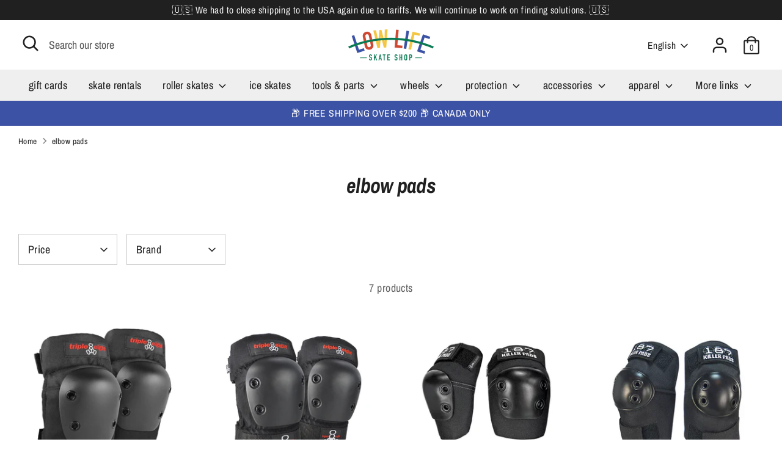

--- FILE ---
content_type: text/html; charset=utf-8
request_url: https://www.lowlifemtl.com/collections/elbow-pads
body_size: 35613
content:
<!doctype html>
<html class="no-js supports-no-cookies" lang="en">
<head>
  <script src="//d1liekpayvooaz.cloudfront.net/apps/customizery/customizery.js?shop=lowlifemtl.myshopify.com"></script>
<!-- Google tag (gtag.js) -->
<script async src="https://www.googletagmanager.com/gtag/js?id=AW-846464519"></script>
<script>
  window.dataLayer = window.dataLayer || [];
  function gtag(){dataLayer.push(arguments);}
  gtag('js', new Date());

  gtag('config', 'AW-846464519');
</script>
  <script>
  gtag('config', 'AW-846464519/Hr6qCJqOyfwDEIeM0JMD', {
    'phone_conversion_number': '514-370-5134'
  });
</script>
  <!-- Boost 3.1.2 -->
  <meta charset="utf-8" />
<meta name="viewport" content="width=device-width,initial-scale=1.0" />
<meta http-equiv="X-UA-Compatible" content="IE=edge">

<link rel="preconnect" href="https://cdn.shopify.com" crossorigin>
<link rel="preconnect" href="https://fonts.shopify.com" crossorigin>
<link rel="preconnect" href="https://monorail-edge.shopifysvc.com"><link rel="preload" as="font" href="//www.lowlifemtl.com/cdn/fonts/archivo_narrow/archivonarrow_n4.5c3bab850a22055c235cf940f895d873a8689d70.woff2" type="font/woff2" crossorigin><link rel="preload" as="font" href="//www.lowlifemtl.com/cdn/fonts/archivo_narrow/archivonarrow_n7.c049bee49aa92b4cfee86dd4e79c9194b8519e2b.woff2" type="font/woff2" crossorigin><link rel="preload" as="font" href="//www.lowlifemtl.com/cdn/fonts/archivo_narrow/archivonarrow_i4.59445c13f0e607542640c8a56f31dcd8ed680cfa.woff2" type="font/woff2" crossorigin><link rel="preload" as="font" href="//www.lowlifemtl.com/cdn/fonts/archivo_narrow/archivonarrow_i7.394cd4c9437ad9084e13f72957e92bfbe366a689.woff2" type="font/woff2" crossorigin><link rel="preload" as="font" href="//www.lowlifemtl.com/cdn/fonts/archivo_narrow/archivonarrow_n4.5c3bab850a22055c235cf940f895d873a8689d70.woff2" type="font/woff2" crossorigin><link rel="preload" as="font" href="//www.lowlifemtl.com/cdn/fonts/archivo_narrow/archivonarrow_i7.394cd4c9437ad9084e13f72957e92bfbe366a689.woff2" type="font/woff2" crossorigin><link rel="preload" as="font" href="//www.lowlifemtl.com/cdn/fonts/archivo_narrow/archivonarrow_i7.394cd4c9437ad9084e13f72957e92bfbe366a689.woff2" type="font/woff2" crossorigin><link rel="preload" href="//www.lowlifemtl.com/cdn/shop/t/20/assets/vendor.min.js?v=67207134794593361361664996384" as="script">
<link rel="preload" href="//www.lowlifemtl.com/cdn/shop/t/20/assets/theme.js?v=28140288851018465381664996384" as="script"><link rel="canonical" href="https://www.lowlifemtl.com/collections/elbow-pads" /><link rel="shortcut icon" href="//www.lowlifemtl.com/cdn/shop/files/icon.png?v=1735915314" type="image/png" />

  
  <title>
    elbow pads
    
    
    
      &ndash; lowlifemtl
    
  </title>

  <meta property="og:site_name" content="lowlifemtl">
<meta property="og:url" content="https://www.lowlifemtl.com/collections/elbow-pads">
<meta property="og:title" content="elbow pads">
<meta property="og:type" content="product.group">
<meta property="og:description" content="Montreal&#39;s ONE and only full service ROLLER skate shop. 
Quad roller skates, equipment and accessories for your ROLLER DERBY, rink &amp; recreational skating needs. 
+ all genders and all ages 
+ indoor and outdoor
+ full service (mounting, repairs, etc.)
"><meta name="twitter:card" content="summary_large_image">
<meta name="twitter:title" content="elbow pads">
<meta name="twitter:description" content="Montreal&#39;s ONE and only full service ROLLER skate shop. 
Quad roller skates, equipment and accessories for your ROLLER DERBY, rink &amp; recreational skating needs. 
+ all genders and all ages 
+ indoor and outdoor
+ full service (mounting, repairs, etc.)
">


  <link href="//www.lowlifemtl.com/cdn/shop/t/20/assets/styles.css?v=161166020496172820631763080863" rel="stylesheet" type="text/css" media="all" />

  <script>
    document.documentElement.className = document.documentElement.className.replace('no-js', 'js');
    window.theme = window.theme || {};
    window.slate = window.slate || {};
    theme.moneyFormatWithCodeForProductsPreference = "${{amount}}";
    theme.moneyFormatWithCodeForCartPreference = "${{amount}}";
    theme.moneyFormat = "${{amount}}";
    theme.strings = {
      addToCart: "Add to Cart",
      unavailable: "Unavailable",
      addressError: "Error looking up that address",
      addressNoResults: "No results for that address",
      addressQueryLimit: "You have exceeded the Google API usage limit. Consider upgrading to a \u003ca href=\"https:\/\/developers.google.com\/maps\/premium\/usage-limits\"\u003ePremium Plan\u003c\/a\u003e.",
      authError: "There was a problem authenticating your Google Maps API Key.",
      addingToCart: "Adding",
      addedToCart: "Added",
      addedToCartPopupTitle: "Added:",
      addedToCartPopupItems: "Items",
      addedToCartPopupSubtotal: "Subtotal",
      addedToCartPopupGoToCart: "Checkout",
      cartTermsNotChecked: "You must agree to the terms and conditions before continuing.",
      searchLoading: "Loading",
      searchMoreResults: "See all results",
      searchNoResults: "No results",
      priceFrom: "From",
      quantityTooHigh: "You can only have [[ quantity ]] in your cart",
      onSale: "On Sale",
      soldOut: "Sold Out",
      in_stock: "In stock",
      low_stock: "Low stock",
      only_x_left: "[[ quantity ]] in stock",
      single_unit_available: "1 available",
      x_units_available: "[[ quantity ]] in stock, ready to ship",
      unitPriceSeparator: " \/ ",
      close: "Close",
      cart_shipping_calculator_hide_calculator: "Hide shipping calculator",
      cart_shipping_calculator_title: "Get shipping estimates",
      cart_general_hide_note: "Hide instructions for seller",
      cart_general_show_note: "Add instructions for seller",
      previous: "Previous",
      next: "Next"
    };
    theme.routes = {
      account_login_url: '/account/login',
      account_register_url: '/account/register',
      account_addresses_url: '/account/addresses',
      search_url: '/search',
      cart_url: '/cart',
      cart_add_url: '/cart/add',
      cart_change_url: '/cart/change',
      product_recommendations_url: '/recommendations/products'
    };
    theme.settings = {
      dynamicQtyOpts: false,
      saleLabelEnabled: true,
      soldLabelEnabled: true
    };
  </script><script>window.performance && window.performance.mark && window.performance.mark('shopify.content_for_header.start');</script><meta name="facebook-domain-verification" content="e760jcrgr4w3ei99z2gzwh9u9za66o">
<meta name="facebook-domain-verification" content="ydn5kii5zkubyhiyzs0vi36syk1pvg">
<meta id="shopify-digital-wallet" name="shopify-digital-wallet" content="/13761329/digital_wallets/dialog">
<meta name="shopify-checkout-api-token" content="ffd35b89f813da1abe0cb0436f42ff4c">
<meta id="in-context-paypal-metadata" data-shop-id="13761329" data-venmo-supported="false" data-environment="production" data-locale="en_US" data-paypal-v4="true" data-currency="CAD">
<link rel="alternate" type="application/atom+xml" title="Feed" href="/collections/elbow-pads.atom" />
<link rel="alternate" hreflang="x-default" href="https://www.lowlifemtl.com/collections/elbow-pads">
<link rel="alternate" hreflang="en" href="https://www.lowlifemtl.com/collections/elbow-pads">
<link rel="alternate" hreflang="fr" href="https://www.lowlifemtl.com/fr/collections/elbow-pads">
<link rel="alternate" type="application/json+oembed" href="https://www.lowlifemtl.com/collections/elbow-pads.oembed">
<script async="async" src="/checkouts/internal/preloads.js?locale=en-CA"></script>
<link rel="preconnect" href="https://shop.app" crossorigin="anonymous">
<script async="async" src="https://shop.app/checkouts/internal/preloads.js?locale=en-CA&shop_id=13761329" crossorigin="anonymous"></script>
<script id="shopify-features" type="application/json">{"accessToken":"ffd35b89f813da1abe0cb0436f42ff4c","betas":["rich-media-storefront-analytics"],"domain":"www.lowlifemtl.com","predictiveSearch":true,"shopId":13761329,"locale":"en"}</script>
<script>var Shopify = Shopify || {};
Shopify.shop = "lowlifemtl.myshopify.com";
Shopify.locale = "en";
Shopify.currency = {"active":"CAD","rate":"1.0"};
Shopify.country = "CA";
Shopify.theme = {"name":"Boost","id":122891436101,"schema_name":"Boost","schema_version":"3.1.2","theme_store_id":863,"role":"main"};
Shopify.theme.handle = "null";
Shopify.theme.style = {"id":null,"handle":null};
Shopify.cdnHost = "www.lowlifemtl.com/cdn";
Shopify.routes = Shopify.routes || {};
Shopify.routes.root = "/";</script>
<script type="module">!function(o){(o.Shopify=o.Shopify||{}).modules=!0}(window);</script>
<script>!function(o){function n(){var o=[];function n(){o.push(Array.prototype.slice.apply(arguments))}return n.q=o,n}var t=o.Shopify=o.Shopify||{};t.loadFeatures=n(),t.autoloadFeatures=n()}(window);</script>
<script>
  window.ShopifyPay = window.ShopifyPay || {};
  window.ShopifyPay.apiHost = "shop.app\/pay";
  window.ShopifyPay.redirectState = null;
</script>
<script id="shop-js-analytics" type="application/json">{"pageType":"collection"}</script>
<script defer="defer" async type="module" src="//www.lowlifemtl.com/cdn/shopifycloud/shop-js/modules/v2/client.init-shop-cart-sync_IZsNAliE.en.esm.js"></script>
<script defer="defer" async type="module" src="//www.lowlifemtl.com/cdn/shopifycloud/shop-js/modules/v2/chunk.common_0OUaOowp.esm.js"></script>
<script type="module">
  await import("//www.lowlifemtl.com/cdn/shopifycloud/shop-js/modules/v2/client.init-shop-cart-sync_IZsNAliE.en.esm.js");
await import("//www.lowlifemtl.com/cdn/shopifycloud/shop-js/modules/v2/chunk.common_0OUaOowp.esm.js");

  window.Shopify.SignInWithShop?.initShopCartSync?.({"fedCMEnabled":true,"windoidEnabled":true});

</script>
<script>
  window.Shopify = window.Shopify || {};
  if (!window.Shopify.featureAssets) window.Shopify.featureAssets = {};
  window.Shopify.featureAssets['shop-js'] = {"shop-cart-sync":["modules/v2/client.shop-cart-sync_DLOhI_0X.en.esm.js","modules/v2/chunk.common_0OUaOowp.esm.js"],"init-fed-cm":["modules/v2/client.init-fed-cm_C6YtU0w6.en.esm.js","modules/v2/chunk.common_0OUaOowp.esm.js"],"shop-button":["modules/v2/client.shop-button_BCMx7GTG.en.esm.js","modules/v2/chunk.common_0OUaOowp.esm.js"],"shop-cash-offers":["modules/v2/client.shop-cash-offers_BT26qb5j.en.esm.js","modules/v2/chunk.common_0OUaOowp.esm.js","modules/v2/chunk.modal_CGo_dVj3.esm.js"],"init-windoid":["modules/v2/client.init-windoid_B9PkRMql.en.esm.js","modules/v2/chunk.common_0OUaOowp.esm.js"],"init-shop-email-lookup-coordinator":["modules/v2/client.init-shop-email-lookup-coordinator_DZkqjsbU.en.esm.js","modules/v2/chunk.common_0OUaOowp.esm.js"],"shop-toast-manager":["modules/v2/client.shop-toast-manager_Di2EnuM7.en.esm.js","modules/v2/chunk.common_0OUaOowp.esm.js"],"shop-login-button":["modules/v2/client.shop-login-button_BtqW_SIO.en.esm.js","modules/v2/chunk.common_0OUaOowp.esm.js","modules/v2/chunk.modal_CGo_dVj3.esm.js"],"avatar":["modules/v2/client.avatar_BTnouDA3.en.esm.js"],"pay-button":["modules/v2/client.pay-button_CWa-C9R1.en.esm.js","modules/v2/chunk.common_0OUaOowp.esm.js"],"init-shop-cart-sync":["modules/v2/client.init-shop-cart-sync_IZsNAliE.en.esm.js","modules/v2/chunk.common_0OUaOowp.esm.js"],"init-customer-accounts":["modules/v2/client.init-customer-accounts_DenGwJTU.en.esm.js","modules/v2/client.shop-login-button_BtqW_SIO.en.esm.js","modules/v2/chunk.common_0OUaOowp.esm.js","modules/v2/chunk.modal_CGo_dVj3.esm.js"],"init-shop-for-new-customer-accounts":["modules/v2/client.init-shop-for-new-customer-accounts_JdHXxpS9.en.esm.js","modules/v2/client.shop-login-button_BtqW_SIO.en.esm.js","modules/v2/chunk.common_0OUaOowp.esm.js","modules/v2/chunk.modal_CGo_dVj3.esm.js"],"init-customer-accounts-sign-up":["modules/v2/client.init-customer-accounts-sign-up_D6__K_p8.en.esm.js","modules/v2/client.shop-login-button_BtqW_SIO.en.esm.js","modules/v2/chunk.common_0OUaOowp.esm.js","modules/v2/chunk.modal_CGo_dVj3.esm.js"],"checkout-modal":["modules/v2/client.checkout-modal_C_ZQDY6s.en.esm.js","modules/v2/chunk.common_0OUaOowp.esm.js","modules/v2/chunk.modal_CGo_dVj3.esm.js"],"shop-follow-button":["modules/v2/client.shop-follow-button_XetIsj8l.en.esm.js","modules/v2/chunk.common_0OUaOowp.esm.js","modules/v2/chunk.modal_CGo_dVj3.esm.js"],"lead-capture":["modules/v2/client.lead-capture_DvA72MRN.en.esm.js","modules/v2/chunk.common_0OUaOowp.esm.js","modules/v2/chunk.modal_CGo_dVj3.esm.js"],"shop-login":["modules/v2/client.shop-login_ClXNxyh6.en.esm.js","modules/v2/chunk.common_0OUaOowp.esm.js","modules/v2/chunk.modal_CGo_dVj3.esm.js"],"payment-terms":["modules/v2/client.payment-terms_CNlwjfZz.en.esm.js","modules/v2/chunk.common_0OUaOowp.esm.js","modules/v2/chunk.modal_CGo_dVj3.esm.js"]};
</script>
<script>(function() {
  var isLoaded = false;
  function asyncLoad() {
    if (isLoaded) return;
    isLoaded = true;
    var urls = ["\/\/d1liekpayvooaz.cloudfront.net\/apps\/customizery\/customizery.js?shop=lowlifemtl.myshopify.com","\/\/cdn.shopify.com\/proxy\/ab7d0982eed7c9285f32bced1a1304e8837766571888e1735d7b600dfef5bf2a\/lowlifemtl.bookthatapp.com\/javascripts\/bta-installed.js?shop=lowlifemtl.myshopify.com\u0026sp-cache-control=cHVibGljLCBtYXgtYWdlPTkwMA","https:\/\/storage.nfcube.com\/instafeed-3c5d18b2eeb542ea82852da4086427d7.js?shop=lowlifemtl.myshopify.com"];
    for (var i = 0; i < urls.length; i++) {
      var s = document.createElement('script');
      s.type = 'text/javascript';
      s.async = true;
      s.src = urls[i];
      var x = document.getElementsByTagName('script')[0];
      x.parentNode.insertBefore(s, x);
    }
  };
  if(window.attachEvent) {
    window.attachEvent('onload', asyncLoad);
  } else {
    window.addEventListener('load', asyncLoad, false);
  }
})();</script>
<script id="__st">var __st={"a":13761329,"offset":-18000,"reqid":"2d83dcf4-0d30-4c86-8a37-d752b62a4815-1768519359","pageurl":"www.lowlifemtl.com\/collections\/elbow-pads","u":"ea47f4359606","p":"collection","rtyp":"collection","rid":21657255967};</script>
<script>window.ShopifyPaypalV4VisibilityTracking = true;</script>
<script id="captcha-bootstrap">!function(){'use strict';const t='contact',e='account',n='new_comment',o=[[t,t],['blogs',n],['comments',n],[t,'customer']],c=[[e,'customer_login'],[e,'guest_login'],[e,'recover_customer_password'],[e,'create_customer']],r=t=>t.map((([t,e])=>`form[action*='/${t}']:not([data-nocaptcha='true']) input[name='form_type'][value='${e}']`)).join(','),a=t=>()=>t?[...document.querySelectorAll(t)].map((t=>t.form)):[];function s(){const t=[...o],e=r(t);return a(e)}const i='password',u='form_key',d=['recaptcha-v3-token','g-recaptcha-response','h-captcha-response',i],f=()=>{try{return window.sessionStorage}catch{return}},m='__shopify_v',_=t=>t.elements[u];function p(t,e,n=!1){try{const o=window.sessionStorage,c=JSON.parse(o.getItem(e)),{data:r}=function(t){const{data:e,action:n}=t;return t[m]||n?{data:e,action:n}:{data:t,action:n}}(c);for(const[e,n]of Object.entries(r))t.elements[e]&&(t.elements[e].value=n);n&&o.removeItem(e)}catch(o){console.error('form repopulation failed',{error:o})}}const l='form_type',E='cptcha';function T(t){t.dataset[E]=!0}const w=window,h=w.document,L='Shopify',v='ce_forms',y='captcha';let A=!1;((t,e)=>{const n=(g='f06e6c50-85a8-45c8-87d0-21a2b65856fe',I='https://cdn.shopify.com/shopifycloud/storefront-forms-hcaptcha/ce_storefront_forms_captcha_hcaptcha.v1.5.2.iife.js',D={infoText:'Protected by hCaptcha',privacyText:'Privacy',termsText:'Terms'},(t,e,n)=>{const o=w[L][v],c=o.bindForm;if(c)return c(t,g,e,D).then(n);var r;o.q.push([[t,g,e,D],n]),r=I,A||(h.body.append(Object.assign(h.createElement('script'),{id:'captcha-provider',async:!0,src:r})),A=!0)});var g,I,D;w[L]=w[L]||{},w[L][v]=w[L][v]||{},w[L][v].q=[],w[L][y]=w[L][y]||{},w[L][y].protect=function(t,e){n(t,void 0,e),T(t)},Object.freeze(w[L][y]),function(t,e,n,w,h,L){const[v,y,A,g]=function(t,e,n){const i=e?o:[],u=t?c:[],d=[...i,...u],f=r(d),m=r(i),_=r(d.filter((([t,e])=>n.includes(e))));return[a(f),a(m),a(_),s()]}(w,h,L),I=t=>{const e=t.target;return e instanceof HTMLFormElement?e:e&&e.form},D=t=>v().includes(t);t.addEventListener('submit',(t=>{const e=I(t);if(!e)return;const n=D(e)&&!e.dataset.hcaptchaBound&&!e.dataset.recaptchaBound,o=_(e),c=g().includes(e)&&(!o||!o.value);(n||c)&&t.preventDefault(),c&&!n&&(function(t){try{if(!f())return;!function(t){const e=f();if(!e)return;const n=_(t);if(!n)return;const o=n.value;o&&e.removeItem(o)}(t);const e=Array.from(Array(32),(()=>Math.random().toString(36)[2])).join('');!function(t,e){_(t)||t.append(Object.assign(document.createElement('input'),{type:'hidden',name:u})),t.elements[u].value=e}(t,e),function(t,e){const n=f();if(!n)return;const o=[...t.querySelectorAll(`input[type='${i}']`)].map((({name:t})=>t)),c=[...d,...o],r={};for(const[a,s]of new FormData(t).entries())c.includes(a)||(r[a]=s);n.setItem(e,JSON.stringify({[m]:1,action:t.action,data:r}))}(t,e)}catch(e){console.error('failed to persist form',e)}}(e),e.submit())}));const S=(t,e)=>{t&&!t.dataset[E]&&(n(t,e.some((e=>e===t))),T(t))};for(const o of['focusin','change'])t.addEventListener(o,(t=>{const e=I(t);D(e)&&S(e,y())}));const B=e.get('form_key'),M=e.get(l),P=B&&M;t.addEventListener('DOMContentLoaded',(()=>{const t=y();if(P)for(const e of t)e.elements[l].value===M&&p(e,B);[...new Set([...A(),...v().filter((t=>'true'===t.dataset.shopifyCaptcha))])].forEach((e=>S(e,t)))}))}(h,new URLSearchParams(w.location.search),n,t,e,['guest_login'])})(!0,!0)}();</script>
<script integrity="sha256-4kQ18oKyAcykRKYeNunJcIwy7WH5gtpwJnB7kiuLZ1E=" data-source-attribution="shopify.loadfeatures" defer="defer" src="//www.lowlifemtl.com/cdn/shopifycloud/storefront/assets/storefront/load_feature-a0a9edcb.js" crossorigin="anonymous"></script>
<script crossorigin="anonymous" defer="defer" src="//www.lowlifemtl.com/cdn/shopifycloud/storefront/assets/shopify_pay/storefront-65b4c6d7.js?v=20250812"></script>
<script data-source-attribution="shopify.dynamic_checkout.dynamic.init">var Shopify=Shopify||{};Shopify.PaymentButton=Shopify.PaymentButton||{isStorefrontPortableWallets:!0,init:function(){window.Shopify.PaymentButton.init=function(){};var t=document.createElement("script");t.src="https://www.lowlifemtl.com/cdn/shopifycloud/portable-wallets/latest/portable-wallets.en.js",t.type="module",document.head.appendChild(t)}};
</script>
<script data-source-attribution="shopify.dynamic_checkout.buyer_consent">
  function portableWalletsHideBuyerConsent(e){var t=document.getElementById("shopify-buyer-consent"),n=document.getElementById("shopify-subscription-policy-button");t&&n&&(t.classList.add("hidden"),t.setAttribute("aria-hidden","true"),n.removeEventListener("click",e))}function portableWalletsShowBuyerConsent(e){var t=document.getElementById("shopify-buyer-consent"),n=document.getElementById("shopify-subscription-policy-button");t&&n&&(t.classList.remove("hidden"),t.removeAttribute("aria-hidden"),n.addEventListener("click",e))}window.Shopify?.PaymentButton&&(window.Shopify.PaymentButton.hideBuyerConsent=portableWalletsHideBuyerConsent,window.Shopify.PaymentButton.showBuyerConsent=portableWalletsShowBuyerConsent);
</script>
<script data-source-attribution="shopify.dynamic_checkout.cart.bootstrap">document.addEventListener("DOMContentLoaded",(function(){function t(){return document.querySelector("shopify-accelerated-checkout-cart, shopify-accelerated-checkout")}if(t())Shopify.PaymentButton.init();else{new MutationObserver((function(e,n){t()&&(Shopify.PaymentButton.init(),n.disconnect())})).observe(document.body,{childList:!0,subtree:!0})}}));
</script>
<link id="shopify-accelerated-checkout-styles" rel="stylesheet" media="screen" href="https://www.lowlifemtl.com/cdn/shopifycloud/portable-wallets/latest/accelerated-checkout-backwards-compat.css" crossorigin="anonymous">
<style id="shopify-accelerated-checkout-cart">
        #shopify-buyer-consent {
  margin-top: 1em;
  display: inline-block;
  width: 100%;
}

#shopify-buyer-consent.hidden {
  display: none;
}

#shopify-subscription-policy-button {
  background: none;
  border: none;
  padding: 0;
  text-decoration: underline;
  font-size: inherit;
  cursor: pointer;
}

#shopify-subscription-policy-button::before {
  box-shadow: none;
}

      </style>

<script>window.performance && window.performance.mark && window.performance.mark('shopify.content_for_header.end');</script>

  
  

                  <script src="//www.lowlifemtl.com/cdn/shop/t/20/assets/bss-file-configdata.js?v=19453381437224918031670992884" type="text/javascript"></script><script>
              if (typeof BSS_PL == 'undefined') {
                  var BSS_PL = {};
              }
              
              var bssPlApiServer = "https://product-labels-pro.bsscommerce.com";
              BSS_PL.customerTags = 'null';
              BSS_PL.configData = configDatas;
              BSS_PL.storeId = 30458;
              BSS_PL.currentPlan = "false";
              BSS_PL.storeIdCustomOld = "10678";
              BSS_PL.storeIdOldWIthPriority = "12200";
              BSS_PL.apiServerProduction = "https://product-labels-pro.bsscommerce.com";
              
              </script>
          <style>
.homepage-slideshow .slick-slide .bss_pl_img {
    visibility: hidden !important;
}
</style><script>function fixBugForStores($, BSS_PL, parent, page, htmlLabel) { return false;}</script>
                    <!-- BEGIN app block: shopify://apps/bta-appointment-booking-app/blocks/widgets/447b4be3-b8e8-4347-959f-d9a05d4b2d5d -->
<script>var bondVariantIds = [], productConfig = {}, productMetafields;productMetafields = '';

        if (productMetafields !== '') {
            productConfig = JSON.parse('{"' +
                decodeURI(productMetafields).replace(/"/g, '\\"').replace(/&/g, '","').replace(/=/g, '":"')
                + '"}');
        }

    const parsedSettings = JSON.parse('{"dateFormat":"MM/DD/YYYY","domain":"www.lowlifemtl.com","env":"production","path_prefix":"/apps/bookthatapp","should_load":true,"widget_enabled_list":["reservation","rental"],"widget_on_every_page":true,"widgets_mode":{}}' || '{}')

    window.BtaConfig = {
        account: 'lowlifemtl',
        bondVariantIds: bondVariantIds,
        cart: `{"note":null,"attributes":{},"original_total_price":0,"total_price":0,"total_discount":0,"total_weight":0.0,"item_count":0,"items":[],"requires_shipping":false,"currency":"CAD","items_subtotal_price":0,"cart_level_discount_applications":[],"checkout_charge_amount":0}`,
        customer: '',settings: parsedSettings,
        version: '1.6'
    }

    const pathPrefix = parsedSettings.path_prefix || '/apps/bookthatapp';
    const widgetScriptUrl = `//www.lowlifemtl.com${pathPrefix}/sdk/v1/js/bta-widgets-bootstrap.min.js`;

    const widgetScript = document.createElement('script');

    widgetScript.src = widgetScriptUrl;
    widgetScript.defer = true;
    // render the script tag in the head
    document.head.appendChild(widgetScript);
</script>


<!-- END app block --><!-- BEGIN app block: shopify://apps/ta-labels-badges/blocks/bss-pl-config-data/91bfe765-b604-49a1-805e-3599fa600b24 --><script
    id='bss-pl-config-data'
>
	let TAE_StoreId = "";
	if (typeof BSS_PL == 'undefined' || TAE_StoreId !== "") {
  		var BSS_PL = {};
		BSS_PL.storeId = null;
		BSS_PL.currentPlan = null;
		BSS_PL.apiServerProduction = null;
		BSS_PL.publicAccessToken = null;
		BSS_PL.customerTags = "null";
		BSS_PL.customerId = "null";
		BSS_PL.storeIdCustomOld = null;
		BSS_PL.storeIdOldWIthPriority = null;
		BSS_PL.storeIdOptimizeAppendLabel = null
		BSS_PL.optimizeCodeIds = null; 
		BSS_PL.extendedFeatureIds = null;
		BSS_PL.integration = null;
		BSS_PL.settingsData  = null;
		BSS_PL.configProductMetafields = null;
		BSS_PL.configVariantMetafields = null;
		
		BSS_PL.configData = [].concat();

		
		BSS_PL.configDataBanner = [].concat();

		
		BSS_PL.configDataPopup = [].concat();

		
		BSS_PL.configDataLabelGroup = [].concat();
		
		
		BSS_PL.collectionID = ``;
		BSS_PL.collectionHandle = ``;
		BSS_PL.collectionTitle = ``;

		
		BSS_PL.conditionConfigData = [].concat();
	}
</script>




<style>
    
    
</style>

<script>
    function bssLoadScripts(src, callback, isDefer = false) {
        const scriptTag = document.createElement('script');
        document.head.appendChild(scriptTag);
        scriptTag.src = src;
        if (isDefer) {
            scriptTag.defer = true;
        } else {
            scriptTag.async = true;
        }
        if (callback) {
            scriptTag.addEventListener('load', function () {
                callback();
            });
        }
    }
    const scriptUrls = [
        "https://cdn.shopify.com/extensions/019bc12a-fa7d-7664-aa83-d35df99c6de4/product-label-556/assets/bss-pl-init-helper.js",
        "https://cdn.shopify.com/extensions/019bc12a-fa7d-7664-aa83-d35df99c6de4/product-label-556/assets/bss-pl-init-config-run-scripts.js",
    ];
    Promise.all(scriptUrls.map((script) => new Promise((resolve) => bssLoadScripts(script, resolve)))).then((res) => {
        console.log('BSS scripts loaded');
        window.bssScriptsLoaded = true;
    });

	function bssInitScripts() {
		if (BSS_PL.configData.length) {
			const enabledFeature = [
				{ type: 1, script: "https://cdn.shopify.com/extensions/019bc12a-fa7d-7664-aa83-d35df99c6de4/product-label-556/assets/bss-pl-init-for-label.js" },
				{ type: 2, badge: [0, 7, 8], script: "https://cdn.shopify.com/extensions/019bc12a-fa7d-7664-aa83-d35df99c6de4/product-label-556/assets/bss-pl-init-for-badge-product-name.js" },
				{ type: 2, badge: [1, 11], script: "https://cdn.shopify.com/extensions/019bc12a-fa7d-7664-aa83-d35df99c6de4/product-label-556/assets/bss-pl-init-for-badge-product-image.js" },
				{ type: 2, badge: 2, script: "https://cdn.shopify.com/extensions/019bc12a-fa7d-7664-aa83-d35df99c6de4/product-label-556/assets/bss-pl-init-for-badge-custom-selector.js" },
				{ type: 2, badge: [3, 9, 10], script: "https://cdn.shopify.com/extensions/019bc12a-fa7d-7664-aa83-d35df99c6de4/product-label-556/assets/bss-pl-init-for-badge-price.js" },
				{ type: 2, badge: 4, script: "https://cdn.shopify.com/extensions/019bc12a-fa7d-7664-aa83-d35df99c6de4/product-label-556/assets/bss-pl-init-for-badge-add-to-cart-btn.js" },
				{ type: 2, badge: 5, script: "https://cdn.shopify.com/extensions/019bc12a-fa7d-7664-aa83-d35df99c6de4/product-label-556/assets/bss-pl-init-for-badge-quantity-box.js" },
				{ type: 2, badge: 6, script: "https://cdn.shopify.com/extensions/019bc12a-fa7d-7664-aa83-d35df99c6de4/product-label-556/assets/bss-pl-init-for-badge-buy-it-now-btn.js" }
			]
				.filter(({ type, badge }) => BSS_PL.configData.some(item => item.label_type === type && (badge === undefined || (Array.isArray(badge) ? badge.includes(item.badge_type) : item.badge_type === badge))) || (type === 1 && BSS_PL.configDataLabelGroup && BSS_PL.configDataLabelGroup.length))
				.map(({ script }) => script);
				
            enabledFeature.forEach((src) => bssLoadScripts(src));

            if (enabledFeature.length) {
                const src = "https://cdn.shopify.com/extensions/019bc12a-fa7d-7664-aa83-d35df99c6de4/product-label-556/assets/bss-product-label-js.js";
                bssLoadScripts(src);
            }
        }

        if (BSS_PL.configDataBanner && BSS_PL.configDataBanner.length) {
            const src = "https://cdn.shopify.com/extensions/019bc12a-fa7d-7664-aa83-d35df99c6de4/product-label-556/assets/bss-product-label-banner.js";
            bssLoadScripts(src);
        }

        if (BSS_PL.configDataPopup && BSS_PL.configDataPopup.length) {
            const src = "https://cdn.shopify.com/extensions/019bc12a-fa7d-7664-aa83-d35df99c6de4/product-label-556/assets/bss-product-label-popup.js";
            bssLoadScripts(src);
        }

        if (window.location.search.includes('bss-pl-custom-selector')) {
            const src = "https://cdn.shopify.com/extensions/019bc12a-fa7d-7664-aa83-d35df99c6de4/product-label-556/assets/bss-product-label-custom-position.js";
            bssLoadScripts(src, null, true);
        }
    }
    bssInitScripts();
</script>


<!-- END app block --><link href="https://cdn.shopify.com/extensions/019bc12a-fa7d-7664-aa83-d35df99c6de4/product-label-556/assets/bss-pl-style.min.css" rel="stylesheet" type="text/css" media="all">
<link href="https://monorail-edge.shopifysvc.com" rel="dns-prefetch">
<script>(function(){if ("sendBeacon" in navigator && "performance" in window) {try {var session_token_from_headers = performance.getEntriesByType('navigation')[0].serverTiming.find(x => x.name == '_s').description;} catch {var session_token_from_headers = undefined;}var session_cookie_matches = document.cookie.match(/_shopify_s=([^;]*)/);var session_token_from_cookie = session_cookie_matches && session_cookie_matches.length === 2 ? session_cookie_matches[1] : "";var session_token = session_token_from_headers || session_token_from_cookie || "";function handle_abandonment_event(e) {var entries = performance.getEntries().filter(function(entry) {return /monorail-edge.shopifysvc.com/.test(entry.name);});if (!window.abandonment_tracked && entries.length === 0) {window.abandonment_tracked = true;var currentMs = Date.now();var navigation_start = performance.timing.navigationStart;var payload = {shop_id: 13761329,url: window.location.href,navigation_start,duration: currentMs - navigation_start,session_token,page_type: "collection"};window.navigator.sendBeacon("https://monorail-edge.shopifysvc.com/v1/produce", JSON.stringify({schema_id: "online_store_buyer_site_abandonment/1.1",payload: payload,metadata: {event_created_at_ms: currentMs,event_sent_at_ms: currentMs}}));}}window.addEventListener('pagehide', handle_abandonment_event);}}());</script>
<script id="web-pixels-manager-setup">(function e(e,d,r,n,o){if(void 0===o&&(o={}),!Boolean(null===(a=null===(i=window.Shopify)||void 0===i?void 0:i.analytics)||void 0===a?void 0:a.replayQueue)){var i,a;window.Shopify=window.Shopify||{};var t=window.Shopify;t.analytics=t.analytics||{};var s=t.analytics;s.replayQueue=[],s.publish=function(e,d,r){return s.replayQueue.push([e,d,r]),!0};try{self.performance.mark("wpm:start")}catch(e){}var l=function(){var e={modern:/Edge?\/(1{2}[4-9]|1[2-9]\d|[2-9]\d{2}|\d{4,})\.\d+(\.\d+|)|Firefox\/(1{2}[4-9]|1[2-9]\d|[2-9]\d{2}|\d{4,})\.\d+(\.\d+|)|Chrom(ium|e)\/(9{2}|\d{3,})\.\d+(\.\d+|)|(Maci|X1{2}).+ Version\/(15\.\d+|(1[6-9]|[2-9]\d|\d{3,})\.\d+)([,.]\d+|)( \(\w+\)|)( Mobile\/\w+|) Safari\/|Chrome.+OPR\/(9{2}|\d{3,})\.\d+\.\d+|(CPU[ +]OS|iPhone[ +]OS|CPU[ +]iPhone|CPU IPhone OS|CPU iPad OS)[ +]+(15[._]\d+|(1[6-9]|[2-9]\d|\d{3,})[._]\d+)([._]\d+|)|Android:?[ /-](13[3-9]|1[4-9]\d|[2-9]\d{2}|\d{4,})(\.\d+|)(\.\d+|)|Android.+Firefox\/(13[5-9]|1[4-9]\d|[2-9]\d{2}|\d{4,})\.\d+(\.\d+|)|Android.+Chrom(ium|e)\/(13[3-9]|1[4-9]\d|[2-9]\d{2}|\d{4,})\.\d+(\.\d+|)|SamsungBrowser\/([2-9]\d|\d{3,})\.\d+/,legacy:/Edge?\/(1[6-9]|[2-9]\d|\d{3,})\.\d+(\.\d+|)|Firefox\/(5[4-9]|[6-9]\d|\d{3,})\.\d+(\.\d+|)|Chrom(ium|e)\/(5[1-9]|[6-9]\d|\d{3,})\.\d+(\.\d+|)([\d.]+$|.*Safari\/(?![\d.]+ Edge\/[\d.]+$))|(Maci|X1{2}).+ Version\/(10\.\d+|(1[1-9]|[2-9]\d|\d{3,})\.\d+)([,.]\d+|)( \(\w+\)|)( Mobile\/\w+|) Safari\/|Chrome.+OPR\/(3[89]|[4-9]\d|\d{3,})\.\d+\.\d+|(CPU[ +]OS|iPhone[ +]OS|CPU[ +]iPhone|CPU IPhone OS|CPU iPad OS)[ +]+(10[._]\d+|(1[1-9]|[2-9]\d|\d{3,})[._]\d+)([._]\d+|)|Android:?[ /-](13[3-9]|1[4-9]\d|[2-9]\d{2}|\d{4,})(\.\d+|)(\.\d+|)|Mobile Safari.+OPR\/([89]\d|\d{3,})\.\d+\.\d+|Android.+Firefox\/(13[5-9]|1[4-9]\d|[2-9]\d{2}|\d{4,})\.\d+(\.\d+|)|Android.+Chrom(ium|e)\/(13[3-9]|1[4-9]\d|[2-9]\d{2}|\d{4,})\.\d+(\.\d+|)|Android.+(UC? ?Browser|UCWEB|U3)[ /]?(15\.([5-9]|\d{2,})|(1[6-9]|[2-9]\d|\d{3,})\.\d+)\.\d+|SamsungBrowser\/(5\.\d+|([6-9]|\d{2,})\.\d+)|Android.+MQ{2}Browser\/(14(\.(9|\d{2,})|)|(1[5-9]|[2-9]\d|\d{3,})(\.\d+|))(\.\d+|)|K[Aa][Ii]OS\/(3\.\d+|([4-9]|\d{2,})\.\d+)(\.\d+|)/},d=e.modern,r=e.legacy,n=navigator.userAgent;return n.match(d)?"modern":n.match(r)?"legacy":"unknown"}(),u="modern"===l?"modern":"legacy",c=(null!=n?n:{modern:"",legacy:""})[u],f=function(e){return[e.baseUrl,"/wpm","/b",e.hashVersion,"modern"===e.buildTarget?"m":"l",".js"].join("")}({baseUrl:d,hashVersion:r,buildTarget:u}),m=function(e){var d=e.version,r=e.bundleTarget,n=e.surface,o=e.pageUrl,i=e.monorailEndpoint;return{emit:function(e){var a=e.status,t=e.errorMsg,s=(new Date).getTime(),l=JSON.stringify({metadata:{event_sent_at_ms:s},events:[{schema_id:"web_pixels_manager_load/3.1",payload:{version:d,bundle_target:r,page_url:o,status:a,surface:n,error_msg:t},metadata:{event_created_at_ms:s}}]});if(!i)return console&&console.warn&&console.warn("[Web Pixels Manager] No Monorail endpoint provided, skipping logging."),!1;try{return self.navigator.sendBeacon.bind(self.navigator)(i,l)}catch(e){}var u=new XMLHttpRequest;try{return u.open("POST",i,!0),u.setRequestHeader("Content-Type","text/plain"),u.send(l),!0}catch(e){return console&&console.warn&&console.warn("[Web Pixels Manager] Got an unhandled error while logging to Monorail."),!1}}}}({version:r,bundleTarget:l,surface:e.surface,pageUrl:self.location.href,monorailEndpoint:e.monorailEndpoint});try{o.browserTarget=l,function(e){var d=e.src,r=e.async,n=void 0===r||r,o=e.onload,i=e.onerror,a=e.sri,t=e.scriptDataAttributes,s=void 0===t?{}:t,l=document.createElement("script"),u=document.querySelector("head"),c=document.querySelector("body");if(l.async=n,l.src=d,a&&(l.integrity=a,l.crossOrigin="anonymous"),s)for(var f in s)if(Object.prototype.hasOwnProperty.call(s,f))try{l.dataset[f]=s[f]}catch(e){}if(o&&l.addEventListener("load",o),i&&l.addEventListener("error",i),u)u.appendChild(l);else{if(!c)throw new Error("Did not find a head or body element to append the script");c.appendChild(l)}}({src:f,async:!0,onload:function(){if(!function(){var e,d;return Boolean(null===(d=null===(e=window.Shopify)||void 0===e?void 0:e.analytics)||void 0===d?void 0:d.initialized)}()){var d=window.webPixelsManager.init(e)||void 0;if(d){var r=window.Shopify.analytics;r.replayQueue.forEach((function(e){var r=e[0],n=e[1],o=e[2];d.publishCustomEvent(r,n,o)})),r.replayQueue=[],r.publish=d.publishCustomEvent,r.visitor=d.visitor,r.initialized=!0}}},onerror:function(){return m.emit({status:"failed",errorMsg:"".concat(f," has failed to load")})},sri:function(e){var d=/^sha384-[A-Za-z0-9+/=]+$/;return"string"==typeof e&&d.test(e)}(c)?c:"",scriptDataAttributes:o}),m.emit({status:"loading"})}catch(e){m.emit({status:"failed",errorMsg:(null==e?void 0:e.message)||"Unknown error"})}}})({shopId: 13761329,storefrontBaseUrl: "https://www.lowlifemtl.com",extensionsBaseUrl: "https://extensions.shopifycdn.com/cdn/shopifycloud/web-pixels-manager",monorailEndpoint: "https://monorail-edge.shopifysvc.com/unstable/produce_batch",surface: "storefront-renderer",enabledBetaFlags: ["2dca8a86"],webPixelsConfigList: [{"id":"1280868659","configuration":"{\"config\":\"{\\\"google_tag_ids\\\":[\\\"AW-846464519\\\",\\\"GT-TNL8ZMHP\\\"],\\\"target_country\\\":\\\"CA\\\",\\\"gtag_events\\\":[{\\\"type\\\":\\\"begin_checkout\\\",\\\"action_label\\\":[\\\"G-MN5RSYMJXS\\\",\\\"AW-846464519\\\/JT9KCLK4zcAaEIeM0JMD\\\"]},{\\\"type\\\":\\\"search\\\",\\\"action_label\\\":[\\\"G-MN5RSYMJXS\\\",\\\"AW-846464519\\\/rDazCL64zcAaEIeM0JMD\\\"]},{\\\"type\\\":\\\"view_item\\\",\\\"action_label\\\":[\\\"G-MN5RSYMJXS\\\",\\\"AW-846464519\\\/zRlVCLu4zcAaEIeM0JMD\\\",\\\"MC-3ZJCNVGEE9\\\"]},{\\\"type\\\":\\\"purchase\\\",\\\"action_label\\\":[\\\"G-MN5RSYMJXS\\\",\\\"AW-846464519\\\/jPvLCNGwzcAaEIeM0JMD\\\",\\\"MC-3ZJCNVGEE9\\\"]},{\\\"type\\\":\\\"page_view\\\",\\\"action_label\\\":[\\\"G-MN5RSYMJXS\\\",\\\"AW-846464519\\\/KKkRCLi4zcAaEIeM0JMD\\\",\\\"MC-3ZJCNVGEE9\\\"]},{\\\"type\\\":\\\"add_payment_info\\\",\\\"action_label\\\":[\\\"G-MN5RSYMJXS\\\",\\\"AW-846464519\\\/67-YCMG4zcAaEIeM0JMD\\\"]},{\\\"type\\\":\\\"add_to_cart\\\",\\\"action_label\\\":[\\\"G-MN5RSYMJXS\\\",\\\"AW-846464519\\\/P9usCLW4zcAaEIeM0JMD\\\"]}],\\\"enable_monitoring_mode\\\":false}\"}","eventPayloadVersion":"v1","runtimeContext":"OPEN","scriptVersion":"b2a88bafab3e21179ed38636efcd8a93","type":"APP","apiClientId":1780363,"privacyPurposes":[],"dataSharingAdjustments":{"protectedCustomerApprovalScopes":["read_customer_address","read_customer_email","read_customer_name","read_customer_personal_data","read_customer_phone"]}},{"id":"272728371","configuration":"{\"pixel_id\":\"1661615137626993\",\"pixel_type\":\"facebook_pixel\",\"metaapp_system_user_token\":\"-\"}","eventPayloadVersion":"v1","runtimeContext":"OPEN","scriptVersion":"ca16bc87fe92b6042fbaa3acc2fbdaa6","type":"APP","apiClientId":2329312,"privacyPurposes":["ANALYTICS","MARKETING","SALE_OF_DATA"],"dataSharingAdjustments":{"protectedCustomerApprovalScopes":["read_customer_address","read_customer_email","read_customer_name","read_customer_personal_data","read_customer_phone"]}},{"id":"shopify-app-pixel","configuration":"{}","eventPayloadVersion":"v1","runtimeContext":"STRICT","scriptVersion":"0450","apiClientId":"shopify-pixel","type":"APP","privacyPurposes":["ANALYTICS","MARKETING"]},{"id":"shopify-custom-pixel","eventPayloadVersion":"v1","runtimeContext":"LAX","scriptVersion":"0450","apiClientId":"shopify-pixel","type":"CUSTOM","privacyPurposes":["ANALYTICS","MARKETING"]}],isMerchantRequest: false,initData: {"shop":{"name":"lowlifemtl","paymentSettings":{"currencyCode":"CAD"},"myshopifyDomain":"lowlifemtl.myshopify.com","countryCode":"CA","storefrontUrl":"https:\/\/www.lowlifemtl.com"},"customer":null,"cart":null,"checkout":null,"productVariants":[],"purchasingCompany":null},},"https://www.lowlifemtl.com/cdn","fcfee988w5aeb613cpc8e4bc33m6693e112",{"modern":"","legacy":""},{"shopId":"13761329","storefrontBaseUrl":"https:\/\/www.lowlifemtl.com","extensionBaseUrl":"https:\/\/extensions.shopifycdn.com\/cdn\/shopifycloud\/web-pixels-manager","surface":"storefront-renderer","enabledBetaFlags":"[\"2dca8a86\"]","isMerchantRequest":"false","hashVersion":"fcfee988w5aeb613cpc8e4bc33m6693e112","publish":"custom","events":"[[\"page_viewed\",{}],[\"collection_viewed\",{\"collection\":{\"id\":\"21657255967\",\"title\":\"elbow pads\",\"productVariants\":[{\"price\":{\"amount\":10.0,\"currencyCode\":\"CAD\"},\"product\":{\"title\":\"Street Elbow Pad\",\"vendor\":\"Triple 8\",\"id\":\"8350909763\",\"untranslatedTitle\":\"Street Elbow Pad\",\"url\":\"\/products\/street-elbow-pad\",\"type\":\"elbow pad\"},\"id\":\"12286718181476\",\"image\":{\"src\":\"\/\/www.lowlifemtl.com\/cdn\/shop\/products\/streetelbow.png?v=1570028249\"},\"sku\":\"\",\"title\":\"x-small \/ 4\\\"-6\\\"\",\"untranslatedTitle\":\"x-small \/ 4\\\"-6\\\"\"},{\"price\":{\"amount\":45.0,\"currencyCode\":\"CAD\"},\"product\":{\"title\":\"EP 55 Elbow Pad\",\"vendor\":\"Triple 8\",\"id\":\"8847883587\",\"untranslatedTitle\":\"EP 55 Elbow Pad\",\"url\":\"\/products\/ep-55-elbow-pad\",\"type\":\"elbow pad\"},\"id\":\"12286718967908\",\"image\":{\"src\":\"\/\/www.lowlifemtl.com\/cdn\/shop\/products\/EP55elbow.png?v=1570028248\"},\"sku\":\"\",\"title\":\"JR \/ x-small \/ 4\\\"-6\\\"\",\"untranslatedTitle\":\"JR \/ x-small \/ 4\\\"-6\\\"\"},{\"price\":{\"amount\":56.0,\"currencyCode\":\"CAD\"},\"product\":{\"title\":\"Slim Elbow\",\"vendor\":\"187 KILLER PADS\",\"id\":\"8329756227\",\"untranslatedTitle\":\"Slim Elbow\",\"url\":\"\/products\/slim-elbow\",\"type\":\"elbow pad\"},\"id\":\"29113639939\",\"image\":{\"src\":\"\/\/www.lowlifemtl.com\/cdn\/shop\/products\/slim.png?v=1516337912\"},\"sku\":\"\",\"title\":\"x-small\",\"untranslatedTitle\":\"x-small\"},{\"price\":{\"amount\":55.0,\"currencyCode\":\"CAD\"},\"product\":{\"title\":\"ELBOW PAD\",\"vendor\":\"187 KILLER PADS\",\"id\":\"8330116675\",\"untranslatedTitle\":\"ELBOW PAD\",\"url\":\"\/products\/elbow-pad\",\"type\":\"elbow pad\"},\"id\":\"39726411087941\",\"image\":{\"src\":\"\/\/www.lowlifemtl.com\/cdn\/shop\/products\/elbow.png?v=1516337806\"},\"sku\":\"\",\"title\":\"x-small\",\"untranslatedTitle\":\"x-small\"},{\"price\":{\"amount\":95.0,\"currencyCode\":\"CAD\"},\"product\":{\"title\":\"Stealth Hardcap Elbow Pads\",\"vendor\":\"Triple 8\",\"id\":\"9718414704947\",\"untranslatedTitle\":\"Stealth Hardcap Elbow Pads\",\"url\":\"\/products\/stealth-hardcap-elbow-pads\",\"type\":\"elbow pad\"},\"id\":\"51421229547827\",\"image\":{\"src\":\"\/\/www.lowlifemtl.com\/cdn\/shop\/files\/stelth2.png?v=1746111399\"},\"sku\":null,\"title\":\"small \/ 6\\\"-8\\\"\",\"untranslatedTitle\":\"small \/ 6\\\"-8\\\"\"},{\"price\":{\"amount\":35.0,\"currencyCode\":\"CAD\"},\"product\":{\"title\":\"COVERT ELBOW PADS - SUNSET\",\"vendor\":\"Triple 8\",\"id\":\"8287643533619\",\"untranslatedTitle\":\"COVERT ELBOW PADS - SUNSET\",\"url\":\"\/products\/covert-elbow-pads-sunset\",\"type\":\"elbow pad\"},\"id\":\"45171112280371\",\"image\":{\"src\":\"\/\/www.lowlifemtl.com\/cdn\/shop\/files\/covertelbow_sunset.png?v=1684424075\"},\"sku\":\"\",\"title\":\"small\",\"untranslatedTitle\":\"small\"},{\"price\":{\"amount\":35.0,\"currencyCode\":\"CAD\"},\"product\":{\"title\":\"COVERT ELBOW PADS - MOXI EDITION\",\"vendor\":\"Triple 8\",\"id\":\"8287689507123\",\"untranslatedTitle\":\"COVERT ELBOW PADS - MOXI EDITION\",\"url\":\"\/products\/covert-elbow-pads-moxi-edition\",\"type\":\"elbow pad\"},\"id\":\"45171191185715\",\"image\":{\"src\":\"\/\/www.lowlifemtl.com\/cdn\/shop\/files\/covertelbow_MOXI.png?v=1684425095\"},\"sku\":null,\"title\":\"small\",\"untranslatedTitle\":\"small\"}]}}]]"});</script><script>
  window.ShopifyAnalytics = window.ShopifyAnalytics || {};
  window.ShopifyAnalytics.meta = window.ShopifyAnalytics.meta || {};
  window.ShopifyAnalytics.meta.currency = 'CAD';
  var meta = {"products":[{"id":8350909763,"gid":"gid:\/\/shopify\/Product\/8350909763","vendor":"Triple 8","type":"elbow pad","handle":"street-elbow-pad","variants":[{"id":12286718181476,"price":1000,"name":"Street Elbow Pad - x-small \/ 4\"-6\"","public_title":"x-small \/ 4\"-6\"","sku":""},{"id":27623836995,"price":3000,"name":"Street Elbow Pad - small \/ 6\"-8\"","public_title":"small \/ 6\"-8\"","sku":""},{"id":27623837059,"price":3000,"name":"Street Elbow Pad - medium \/ 8\"-10\"","public_title":"medium \/ 8\"-10\"","sku":""},{"id":27623837123,"price":3000,"name":"Street Elbow Pad - large \/ 10\"-12\"","public_title":"large \/ 10\"-12\"","sku":""}],"remote":false},{"id":8847883587,"gid":"gid:\/\/shopify\/Product\/8847883587","vendor":"Triple 8","type":"elbow pad","handle":"ep-55-elbow-pad","variants":[{"id":12286718967908,"price":4500,"name":"EP 55 Elbow Pad - JR \/ x-small \/ 4\"-6\"","public_title":"JR \/ x-small \/ 4\"-6\"","sku":""},{"id":30094836675,"price":4500,"name":"EP 55 Elbow Pad - small \/ 6\"-8\"","public_title":"small \/ 6\"-8\"","sku":""},{"id":30094836803,"price":4500,"name":"EP 55 Elbow Pad - medium \/ 8\"-10\"","public_title":"medium \/ 8\"-10\"","sku":""},{"id":30094836931,"price":4500,"name":"EP 55 Elbow Pad - large \/ 10\"-12\"","public_title":"large \/ 10\"-12\"","sku":""},{"id":1015661985816,"price":4500,"name":"EP 55 Elbow Pad - x-large \/ 12\"-14\"","public_title":"x-large \/ 12\"-14\"","sku":""}],"remote":false},{"id":8329756227,"gid":"gid:\/\/shopify\/Product\/8329756227","vendor":"187 KILLER PADS","type":"elbow pad","handle":"slim-elbow","variants":[{"id":29113639939,"price":5600,"name":"Slim Elbow - x-small","public_title":"x-small","sku":""},{"id":27522205443,"price":5600,"name":"Slim Elbow - small","public_title":"small","sku":""},{"id":27522205507,"price":5600,"name":"Slim Elbow - medium","public_title":"medium","sku":""},{"id":27522205571,"price":5600,"name":"Slim Elbow - large","public_title":"large","sku":""},{"id":27522205635,"price":5600,"name":"Slim Elbow - x-large","public_title":"x-large","sku":""}],"remote":false},{"id":8330116675,"gid":"gid:\/\/shopify\/Product\/8330116675","vendor":"187 KILLER PADS","type":"elbow pad","handle":"elbow-pad","variants":[{"id":39726411087941,"price":5500,"name":"ELBOW PAD - x-small","public_title":"x-small","sku":""},{"id":27523834179,"price":5500,"name":"ELBOW PAD - small","public_title":"small","sku":""},{"id":27523834243,"price":5500,"name":"ELBOW PAD - medium","public_title":"medium","sku":""},{"id":27523834307,"price":5500,"name":"ELBOW PAD - large","public_title":"large","sku":""},{"id":27523834371,"price":5500,"name":"ELBOW PAD - x-large","public_title":"x-large","sku":""},{"id":46783176147251,"price":5500,"name":"ELBOW PAD - XXL","public_title":"XXL","sku":""}],"remote":false},{"id":9718414704947,"gid":"gid:\/\/shopify\/Product\/9718414704947","vendor":"Triple 8","type":"elbow pad","handle":"stealth-hardcap-elbow-pads","variants":[{"id":51421229547827,"price":9500,"name":"Stealth Hardcap Elbow Pads - small \/ 6\"-8\"","public_title":"small \/ 6\"-8\"","sku":null},{"id":51421229580595,"price":9500,"name":"Stealth Hardcap Elbow Pads - medium \/ 8\"-10\"","public_title":"medium \/ 8\"-10\"","sku":null},{"id":51421229613363,"price":9500,"name":"Stealth Hardcap Elbow Pads - large \/ 10\"-12\"","public_title":"large \/ 10\"-12\"","sku":null},{"id":51421229646131,"price":9500,"name":"Stealth Hardcap Elbow Pads - x-large \/ 12\"-14\"","public_title":"x-large \/ 12\"-14\"","sku":null}],"remote":false},{"id":8287643533619,"gid":"gid:\/\/shopify\/Product\/8287643533619","vendor":"Triple 8","type":"elbow pad","handle":"covert-elbow-pads-sunset","variants":[{"id":45171112280371,"price":3500,"name":"COVERT ELBOW PADS - SUNSET - small","public_title":"small","sku":""},{"id":45171112313139,"price":3500,"name":"COVERT ELBOW PADS - SUNSET - medium","public_title":"medium","sku":""},{"id":45171112345907,"price":3500,"name":"COVERT ELBOW PADS - SUNSET - large","public_title":"large","sku":""}],"remote":false},{"id":8287689507123,"gid":"gid:\/\/shopify\/Product\/8287689507123","vendor":"Triple 8","type":"elbow pad","handle":"covert-elbow-pads-moxi-edition","variants":[{"id":45171191185715,"price":3500,"name":"COVERT ELBOW PADS - MOXI EDITION - small","public_title":"small","sku":null},{"id":45171191218483,"price":3500,"name":"COVERT ELBOW PADS - MOXI EDITION - medium","public_title":"medium","sku":null},{"id":45171191251251,"price":3500,"name":"COVERT ELBOW PADS - MOXI EDITION - large","public_title":"large","sku":null}],"remote":false}],"page":{"pageType":"collection","resourceType":"collection","resourceId":21657255967,"requestId":"2d83dcf4-0d30-4c86-8a37-d752b62a4815-1768519359"}};
  for (var attr in meta) {
    window.ShopifyAnalytics.meta[attr] = meta[attr];
  }
</script>
<script class="analytics">
  (function () {
    var customDocumentWrite = function(content) {
      var jquery = null;

      if (window.jQuery) {
        jquery = window.jQuery;
      } else if (window.Checkout && window.Checkout.$) {
        jquery = window.Checkout.$;
      }

      if (jquery) {
        jquery('body').append(content);
      }
    };

    var hasLoggedConversion = function(token) {
      if (token) {
        return document.cookie.indexOf('loggedConversion=' + token) !== -1;
      }
      return false;
    }

    var setCookieIfConversion = function(token) {
      if (token) {
        var twoMonthsFromNow = new Date(Date.now());
        twoMonthsFromNow.setMonth(twoMonthsFromNow.getMonth() + 2);

        document.cookie = 'loggedConversion=' + token + '; expires=' + twoMonthsFromNow;
      }
    }

    var trekkie = window.ShopifyAnalytics.lib = window.trekkie = window.trekkie || [];
    if (trekkie.integrations) {
      return;
    }
    trekkie.methods = [
      'identify',
      'page',
      'ready',
      'track',
      'trackForm',
      'trackLink'
    ];
    trekkie.factory = function(method) {
      return function() {
        var args = Array.prototype.slice.call(arguments);
        args.unshift(method);
        trekkie.push(args);
        return trekkie;
      };
    };
    for (var i = 0; i < trekkie.methods.length; i++) {
      var key = trekkie.methods[i];
      trekkie[key] = trekkie.factory(key);
    }
    trekkie.load = function(config) {
      trekkie.config = config || {};
      trekkie.config.initialDocumentCookie = document.cookie;
      var first = document.getElementsByTagName('script')[0];
      var script = document.createElement('script');
      script.type = 'text/javascript';
      script.onerror = function(e) {
        var scriptFallback = document.createElement('script');
        scriptFallback.type = 'text/javascript';
        scriptFallback.onerror = function(error) {
                var Monorail = {
      produce: function produce(monorailDomain, schemaId, payload) {
        var currentMs = new Date().getTime();
        var event = {
          schema_id: schemaId,
          payload: payload,
          metadata: {
            event_created_at_ms: currentMs,
            event_sent_at_ms: currentMs
          }
        };
        return Monorail.sendRequest("https://" + monorailDomain + "/v1/produce", JSON.stringify(event));
      },
      sendRequest: function sendRequest(endpointUrl, payload) {
        // Try the sendBeacon API
        if (window && window.navigator && typeof window.navigator.sendBeacon === 'function' && typeof window.Blob === 'function' && !Monorail.isIos12()) {
          var blobData = new window.Blob([payload], {
            type: 'text/plain'
          });

          if (window.navigator.sendBeacon(endpointUrl, blobData)) {
            return true;
          } // sendBeacon was not successful

        } // XHR beacon

        var xhr = new XMLHttpRequest();

        try {
          xhr.open('POST', endpointUrl);
          xhr.setRequestHeader('Content-Type', 'text/plain');
          xhr.send(payload);
        } catch (e) {
          console.log(e);
        }

        return false;
      },
      isIos12: function isIos12() {
        return window.navigator.userAgent.lastIndexOf('iPhone; CPU iPhone OS 12_') !== -1 || window.navigator.userAgent.lastIndexOf('iPad; CPU OS 12_') !== -1;
      }
    };
    Monorail.produce('monorail-edge.shopifysvc.com',
      'trekkie_storefront_load_errors/1.1',
      {shop_id: 13761329,
      theme_id: 122891436101,
      app_name: "storefront",
      context_url: window.location.href,
      source_url: "//www.lowlifemtl.com/cdn/s/trekkie.storefront.cd680fe47e6c39ca5d5df5f0a32d569bc48c0f27.min.js"});

        };
        scriptFallback.async = true;
        scriptFallback.src = '//www.lowlifemtl.com/cdn/s/trekkie.storefront.cd680fe47e6c39ca5d5df5f0a32d569bc48c0f27.min.js';
        first.parentNode.insertBefore(scriptFallback, first);
      };
      script.async = true;
      script.src = '//www.lowlifemtl.com/cdn/s/trekkie.storefront.cd680fe47e6c39ca5d5df5f0a32d569bc48c0f27.min.js';
      first.parentNode.insertBefore(script, first);
    };
    trekkie.load(
      {"Trekkie":{"appName":"storefront","development":false,"defaultAttributes":{"shopId":13761329,"isMerchantRequest":null,"themeId":122891436101,"themeCityHash":"9474206552557367566","contentLanguage":"en","currency":"CAD","eventMetadataId":"a713d3f7-a5c1-43b1-bf27-38a0e0e7f0bc"},"isServerSideCookieWritingEnabled":true,"monorailRegion":"shop_domain","enabledBetaFlags":["65f19447"]},"Session Attribution":{},"S2S":{"facebookCapiEnabled":true,"source":"trekkie-storefront-renderer","apiClientId":580111}}
    );

    var loaded = false;
    trekkie.ready(function() {
      if (loaded) return;
      loaded = true;

      window.ShopifyAnalytics.lib = window.trekkie;

      var originalDocumentWrite = document.write;
      document.write = customDocumentWrite;
      try { window.ShopifyAnalytics.merchantGoogleAnalytics.call(this); } catch(error) {};
      document.write = originalDocumentWrite;

      window.ShopifyAnalytics.lib.page(null,{"pageType":"collection","resourceType":"collection","resourceId":21657255967,"requestId":"2d83dcf4-0d30-4c86-8a37-d752b62a4815-1768519359","shopifyEmitted":true});

      var match = window.location.pathname.match(/checkouts\/(.+)\/(thank_you|post_purchase)/)
      var token = match? match[1]: undefined;
      if (!hasLoggedConversion(token)) {
        setCookieIfConversion(token);
        window.ShopifyAnalytics.lib.track("Viewed Product Category",{"currency":"CAD","category":"Collection: elbow-pads","collectionName":"elbow-pads","collectionId":21657255967,"nonInteraction":true},undefined,undefined,{"shopifyEmitted":true});
      }
    });


        var eventsListenerScript = document.createElement('script');
        eventsListenerScript.async = true;
        eventsListenerScript.src = "//www.lowlifemtl.com/cdn/shopifycloud/storefront/assets/shop_events_listener-3da45d37.js";
        document.getElementsByTagName('head')[0].appendChild(eventsListenerScript);

})();</script>
<script
  defer
  src="https://www.lowlifemtl.com/cdn/shopifycloud/perf-kit/shopify-perf-kit-3.0.3.min.js"
  data-application="storefront-renderer"
  data-shop-id="13761329"
  data-render-region="gcp-us-central1"
  data-page-type="collection"
  data-theme-instance-id="122891436101"
  data-theme-name="Boost"
  data-theme-version="3.1.2"
  data-monorail-region="shop_domain"
  data-resource-timing-sampling-rate="10"
  data-shs="true"
  data-shs-beacon="true"
  data-shs-export-with-fetch="true"
  data-shs-logs-sample-rate="1"
  data-shs-beacon-endpoint="https://www.lowlifemtl.com/api/collect"
></script>
</head>
             

<body id="elbow-pads" class="template-collection
 swatch-method-image">
  <a class="in-page-link visually-hidden skip-link" href="#MainContent">Skip to content</a>

  <div id="shopify-section-header" class="shopify-section"><style data-shopify>
  .store-logo--image{
    max-width: 140px;
    width: 140px;
  }

  @media only screen and (max-width: 939px) {
    .store-logo--image {
      width: auto;
    }
  }

  
    .utils__item--search-icon,
    .settings-open-bar--small,
    .utils__right {
      width: calc(50% - (140px / 2));
    }
  
</style>
<div class="site-header docking-header" data-section-id="header" data-section-type="header" role="banner"><section class="announcement-bar"><div class="announcement-bar__content container">🇺🇸 We had to close shipping to the USA again due to tariffs. We will continue to work on finding solutions. 🇺🇸</div></section><header class="header-content container">
      <div class="page-header page-width"><div class="docked-mobile-navigation-container">
        <div class="docked-mobile-navigation-container__inner"><div class="utils relative  utils--center">
          <!-- MOBILE BURGER -->
          <button class="btn btn--plain burger-icon feather-icon js-mobile-menu-icon hide-for-search" aria-label="Toggle menu">
            <svg aria-hidden="true" focusable="false" role="presentation" class="icon feather-menu" viewBox="0 0 24 24"><path d="M3 12h18M3 6h18M3 18h18"/></svg>
          </button>

            <!-- DESKTOP SEARCH -->
  
  

  <div class="utils__item search-bar desktop-only search-bar--open settings-open-bar desktop-only  settings-open-bar--small"
     data-live-search="true"
     data-live-search-price="true"
     data-live-search-vendor="false"
     data-live-search-meta="true">

  <div class="search-bar__container">
    <button class="btn btn--plain feather-icon icon--header search-form__icon js-search-form-focus" aria-label="Open Search">
      <svg aria-hidden="true" focusable="false" role="presentation" class="icon feather-search" viewBox="0 0 24 24"><circle cx="10.5" cy="10.5" r="7.5"/><path d="M21 21l-5.2-5.2"/></svg>
    </button>
    <span class="icon-fallback-text">Search</span>

    <form class="search-form" action="/search" method="get" role="search" autocomplete="off">
      <input type="hidden" name="type" value="product" />
      <input type="hidden" name="options[prefix]" value="last" />
      <label for="open-search-bar " class="label-hidden">
        Search our store
      </label>
      <input type="search"
             name="q"
             id="open-search-bar "
             value=""
             placeholder="Search our store"
             class="search-form__input"
             autocomplete="off"
             autocorrect="off">
      <button type="submit" class="btn btn--plain search-form__button" aria-label="Search">
      </button>
    </form>

    

    <div class="search-bar__results">
    </div>
  </div>
</div>




<!-- LOGO / STORE NAME --><div class="h1 store-logo  hide-for-search  hide-for-search-mobile   store-logo--image store-logo-desktop--center store-logo-mobile--inline" itemscope itemtype="http://schema.org/Organization"><!-- LOGO -->
  <a href="/" itemprop="url" class="site-logo site-header__logo-image">
    <meta itemprop="name" content="lowlifemtl"><img src="//www.lowlifemtl.com/cdn/shop/files/logo_prime_280x.png?v=1735926813" alt="" itemprop="logo" width="280" height="102"></a></div>
<div class="utils__right"><!-- CURRENCY CONVERTER -->
              <div class="utils__item utils__item--currency header-localization header-localization--desktop hide-for-search">
                <form method="post" action="/localization" id="localization_form_desktop-header" accept-charset="UTF-8" class="selectors-form" enctype="multipart/form-data"><input type="hidden" name="form_type" value="localization" /><input type="hidden" name="utf8" value="✓" /><input type="hidden" name="_method" value="put" /><input type="hidden" name="return_to" value="/collections/elbow-pads" /><div class="selectors-form__item">
      <h2 class="visually-hidden" id="lang-heading-desktop-header">
        Language
      </h2>

      <div class="disclosure" data-disclosure-locale>
        <button type="button" class="disclosure__toggle" aria-expanded="false" aria-controls="lang-list-desktop-header" aria-describedby="lang-heading-desktop-header" data-disclosure-toggle>English<span class="disclosure__toggle-arrow" role="presentation"><svg aria-hidden="true" focusable="false" role="presentation" class="icon feather-icon feather-chevron-down" viewBox="0 0 24 24"><path d="M6 9l6 6 6-6"/></svg>
</span>
        </button>
        <ul id="lang-list-desktop-header" class="disclosure-list" data-disclosure-list>
          
            <li class="disclosure-list__item disclosure-list__item--current">
              <a class="disclosure-list__option" href="#" lang="en" aria-current="true" data-value="en" data-disclosure-option>English</a>
            </li>
            <li class="disclosure-list__item">
              <a class="disclosure-list__option" href="#" lang="fr" data-value="fr" data-disclosure-option>Français</a>
            </li></ul>
        <input type="hidden" name="locale_code" value="en" data-disclosure-input/>
      </div>
    </div></form>
              </div><!-- MOBILE SEARCH ICON-->
  <a href="/search" class="plain-link utils__item utils__item--search-icon utils__item--search-inline hide-for-search mobile-only js-search-form-open" aria-label="Search">
    <span class="feather-icon icon--header">
      <svg aria-hidden="true" focusable="false" role="presentation" class="icon feather-search" viewBox="0 0 24 24"><circle cx="10.5" cy="10.5" r="7.5"/><path d="M21 21l-5.2-5.2"/></svg>
    </span>
    <span class="icon-fallback-text">Search</span>
  </a>
              <!-- MOBILE SEARCH -->
  
  

  <div class="utils__item search-bar mobile-only  search-bar--fadein  settings-close-mobile-bar"
     data-live-search="true"
     data-live-search-price="true"
     data-live-search-vendor="false"
     data-live-search-meta="true">

  <div class="search-bar__container">
    <button class="btn btn--plain feather-icon icon--header search-form__icon js-search-form-open" aria-label="Open Search">
      <svg aria-hidden="true" focusable="false" role="presentation" class="icon feather-search" viewBox="0 0 24 24"><circle cx="10.5" cy="10.5" r="7.5"/><path d="M21 21l-5.2-5.2"/></svg>
    </button>
    <span class="icon-fallback-text">Search</span>

    <form class="search-form" action="/search" method="get" role="search" autocomplete="off">
      <input type="hidden" name="type" value="product" />
      <input type="hidden" name="options[prefix]" value="last" />
      <label for="open-search-mobile-closed " class="label-hidden">
        Search our store
      </label>
      <input type="search"
             name="q"
             id="open-search-mobile-closed "
             value=""
             placeholder="Search our store"
             class="search-form__input"
             autocomplete="off"
             autocorrect="off">
      <button type="submit" class="btn btn--plain search-form__button" aria-label="Search">
      </button>
    </form>

    
      <button class="btn btn--plain feather-icon icon--header search-form__icon search-form__icon-close js-search-form-close " aria-label="Close">
        <svg aria-hidden="true" focusable="false" role="presentation" class="icon feather-x" viewBox="0 0 24 24"><path d="M18 6L6 18M6 6l12 12"/></svg>
      </button>
      <span class="icon-fallback-text ">Close search</span>
    <div class="search-bar__results">
    </div>

    
  </div>
</div>




<!-- ACCOUNT -->
            
              <div class="utils__item customer-account hide-for-search">
    <a href="/account" class="customer-account__parent-link feather-icon icon--header" aria-haspopup="true" aria-expanded="false" aria-label="Account"><svg aria-hidden="true" focusable="false" role="presentation" class="icon icon-account" viewBox="0 0 24 24"><path d="M20 21v-2a4 4 0 0 0-4-4H8a4 4 0 0 0-4 4v2"/><circle cx="12" cy="7" r="4"/></svg></a>
    <ul class="customer-account__menu">
      
        <li class="customer-account__link customer-login">
          <a href="/account/login">
            Log in
          </a>
        </li>
        <li class="customer-account__link customer-register">
          <a href="/account/register">
          Create an account
          </a>
        </li>
      
    </ul>
  </div>
            

            <!-- CART -->
            
            
            <div class="utils__item header-cart hide-for-search">
              <a href="/cart">
                <span class="feather-icon icon--header"><svg aria-hidden="true" focusable="false" role="presentation" class="icon feather-bag" viewBox="0 0 24 28"><rect x="1" y="7" width="22" height="20" rx="2" ry="2"/><path d="M6 10V6a5 4 2 0 1 12 0v4"/></svg></span>
                <span class="header-cart__count">0</span>
              </a>
              
            </div>
            
          </div>

        </div>

        
        </div>
        </div>
        
      </div>
    </header>

    
    <div class="docked-navigation-container docked-navigation-container--center">
    <div class="docked-navigation-container__inner">
    

    <section class="header-navigation container">
      <nav class="navigation__container page-width ">

        <!-- DOCKED NAV SEARCH CENTER LAYOUT--><div class="docking-header__utils docking-header__center-layout-search">
            <a href="/search" class="plain-link utils__item hide-for-search js-search-form-open" aria-label="Search">
              <span class="feather-icon icon--header">
                <svg aria-hidden="true" focusable="false" role="presentation" class="icon feather-search" viewBox="0 0 24 24"><circle cx="10.5" cy="10.5" r="7.5"/><path d="M21 21l-5.2-5.2"/></svg>
              </span>
              <span class="icon-fallback-text">Search</span>
            </a>
          </div><!-- MOBILE MENU UTILS -->
        <div class="mobile-menu-utils"><!-- MOBILE MENU LOCALIZATION -->
            <div class="utils__item utils__item--currency header-localization header-localization--mobile hide-for-search">
              <form method="post" action="/localization" id="localization_form_mobile-header" accept-charset="UTF-8" class="selectors-form" enctype="multipart/form-data"><input type="hidden" name="form_type" value="localization" /><input type="hidden" name="utf8" value="✓" /><input type="hidden" name="_method" value="put" /><input type="hidden" name="return_to" value="/collections/elbow-pads" /><div class="selectors-form__item">
      <h2 class="visually-hidden" id="lang-heading-mobile-header">
        Language
      </h2>

      <div class="disclosure" data-disclosure-locale>
        <button type="button" class="disclosure__toggle" aria-expanded="false" aria-controls="lang-list-mobile-header" aria-describedby="lang-heading-mobile-header" data-disclosure-toggle>English<span class="disclosure__toggle-arrow" role="presentation"><svg aria-hidden="true" focusable="false" role="presentation" class="icon feather-icon feather-chevron-down" viewBox="0 0 24 24"><path d="M6 9l6 6 6-6"/></svg>
</span>
        </button>
        <ul id="lang-list-mobile-header" class="disclosure-list" data-disclosure-list>
          
            <li class="disclosure-list__item disclosure-list__item--current">
              <a class="disclosure-list__option" href="#" lang="en" aria-current="true" data-value="en" data-disclosure-option>English</a>
            </li>
            <li class="disclosure-list__item">
              <a class="disclosure-list__option" href="#" lang="fr" data-value="fr" data-disclosure-option>Français</a>
            </li></ul>
        <input type="hidden" name="locale_code" value="en" data-disclosure-input/>
      </div>
    </div></form>
            </div><!-- MOBILE MENU CLOSE -->
          <button class="btn btn--plain close-mobile-menu js-close-mobile-menu" aria-label="Close">
            <span class="feather-icon icon--header">
              <svg aria-hidden="true" focusable="false" role="presentation" class="icon feather-x" viewBox="0 0 24 24"><path d="M18 6L6 18M6 6l12 12"/></svg>
            </span>
          </button>
        </div>

        <!-- MOBILE MENU SEARCH BAR -->
        <div class="mobile-menu-search-bar">
          <div class="utils__item search-bar mobile-only  search-bar--fadein mobile-menu-search"
     data-live-search="true"
     data-live-search-price="true"
     data-live-search-vendor="false"
     data-live-search-meta="true">

  <div class="search-bar__container">
    <button class="btn btn--plain feather-icon icon--header search-form__icon js-search-form-open" aria-label="Open Search">
      <svg aria-hidden="true" focusable="false" role="presentation" class="icon feather-search" viewBox="0 0 24 24"><circle cx="10.5" cy="10.5" r="7.5"/><path d="M21 21l-5.2-5.2"/></svg>
    </button>
    <span class="icon-fallback-text">Search</span>

    <form class="search-form" action="/search" method="get" role="search" autocomplete="off">
      <input type="hidden" name="type" value="product" />
      <input type="hidden" name="options[prefix]" value="last" />
      <label for="mobile-menu-search" class="label-hidden">
        Search our store
      </label>
      <input type="search"
             name="q"
             id="mobile-menu-search"
             value=""
             placeholder="Search our store"
             class="search-form__input"
             autocomplete="off"
             autocorrect="off">
      <button type="submit" class="btn btn--plain search-form__button" aria-label="Search">
      </button>
    </form>

    
  </div>
</div>



        </div>

        <!-- MOBILE MENU -->
        <ul class="nav mobile-site-nav">
          
            <li class="mobile-site-nav__item">
              <a href="/products/gift-card" class="mobile-site-nav__link">
                gift cards
              </a>
              
              
            </li>
          
            <li class="mobile-site-nav__item">
              <a href="/collections/rentals" class="mobile-site-nav__link">
                skate rentals
              </a>
              
              
            </li>
          
            <li class="mobile-site-nav__item">
              <a href="/collections/all-skates" class="mobile-site-nav__link">
                roller skates
              </a>
              
                <button class="btn--plain feather-icon mobile-site-nav__icon" aria-label="Open dropdown menu"><svg aria-hidden="true" focusable="false" role="presentation" class="icon feather-icon feather-chevron-down" viewBox="0 0 24 24"><path d="M6 9l6 6 6-6"/></svg>
</button>
              
              
                <ul class="mobile-site-nav__menu">
                  
                    <li class="mobile-site-nav__item">
                      <a href="/collections/all-skates" class="mobile-site-nav__link">
                        ROLLER SKATES BY STYLE
                      </a>
                      
                        <button class="btn--plain feather-icon mobile-site-nav__icon" aria-haspopup="true" aria-expanded="false" aria-label="Open dropdown menu"><svg aria-hidden="true" focusable="false" role="presentation" class="icon feather-icon feather-chevron-down" viewBox="0 0 24 24"><path d="M6 9l6 6 6-6"/></svg>
</button>
                      
                      
                        <ul class="mobile-site-nav__menu">
                          
                            <li class="mobile-site-nav__item">
                              <a href="/collections/rookie-packages" class="mobile-site-nav__link">
                                roller derby rookie packages
                              </a>
                            </li>
                          
                            <li class="mobile-site-nav__item">
                              <a href="/collections/beginner-skates" class="mobile-site-nav__link">
                                beginner roller skates
                              </a>
                            </li>
                          
                            <li class="mobile-site-nav__item">
                              <a href="/collections/derby-skates" class="mobile-site-nav__link">
                                derby roller skates
                              </a>
                            </li>
                          
                            <li class="mobile-site-nav__item">
                              <a href="/collections/indoor-skates" class="mobile-site-nav__link">
                                indoor skates
                              </a>
                            </li>
                          
                            <li class="mobile-site-nav__item">
                              <a href="/collections/outdoor-skates" class="mobile-site-nav__link">
                                outdoor skates
                              </a>
                            </li>
                          
                            <li class="mobile-site-nav__item">
                              <a href="/collections/park-skates" class="mobile-site-nav__link">
                                park roller skates
                              </a>
                            </li>
                          
                            <li class="mobile-site-nav__item">
                              <a href="/collections/vegan-skids" class="mobile-site-nav__link">
                                vegan roller skates
                              </a>
                            </li>
                          
                            <li class="mobile-site-nav__item">
                              <a href="/collections/kids-skates" class="mobile-site-nav__link">
                                kids roller skates
                              </a>
                            </li>
                          
                        </ul>
                      
                    </li>
                  
                    <li class="mobile-site-nav__item">
                      <a href="/collections/all-skates" class="mobile-site-nav__link">
                        ROLLER SKATES BY BRAND
                      </a>
                      
                        <button class="btn--plain feather-icon mobile-site-nav__icon" aria-haspopup="true" aria-expanded="false" aria-label="Open dropdown menu"><svg aria-hidden="true" focusable="false" role="presentation" class="icon feather-icon feather-chevron-down" viewBox="0 0 24 24"><path d="M6 9l6 6 6-6"/></svg>
</button>
                      
                      
                        <ul class="mobile-site-nav__menu">
                          
                            <li class="mobile-site-nav__item">
                              <a href="/collections/antik-skates" class="mobile-site-nav__link">
                                antik roller skates
                              </a>
                            </li>
                          
                            <li class="mobile-site-nav__item">
                              <a href="/collections/bont-skates" class="mobile-site-nav__link">
                                bont roller skates
                              </a>
                            </li>
                          
                            <li class="mobile-site-nav__item">
                              <a href="/collections/impala-skates" class="mobile-site-nav__link">
                                impala roller skates
                              </a>
                            </li>
                          
                            <li class="mobile-site-nav__item">
                              <a href="/collections/jackson-skates" class="mobile-site-nav__link">
                                jackson roller skates
                              </a>
                            </li>
                          
                            <li class="mobile-site-nav__item">
                              <a href="/collections/moxi-skates" class="mobile-site-nav__link">
                                moxi roller skates
                              </a>
                            </li>
                          
                            <li class="mobile-site-nav__item">
                              <a href="/collections/riedell-skates" class="mobile-site-nav__link">
                                riedell roller skates
                              </a>
                            </li>
                          
                            <li class="mobile-site-nav__item">
                              <a href="/collections/sure-grip-skates" class="mobile-site-nav__link">
                                sure grip roller skates
                              </a>
                            </li>
                          
                            <li class="mobile-site-nav__item">
                              <a href="/collections/wifa" class="mobile-site-nav__link">
                                wifa roller skates
                              </a>
                            </li>
                          
                        </ul>
                      
                    </li>
                  
                    <li class="mobile-site-nav__item">
                      <a href="/collections/boots" class="mobile-site-nav__link">
                        BUILD YOUR OWN SKATES
                      </a>
                      
                        <button class="btn--plain feather-icon mobile-site-nav__icon" aria-haspopup="true" aria-expanded="false" aria-label="Open dropdown menu"><svg aria-hidden="true" focusable="false" role="presentation" class="icon feather-icon feather-chevron-down" viewBox="0 0 24 24"><path d="M6 9l6 6 6-6"/></svg>
</button>
                      
                      
                        <ul class="mobile-site-nav__menu">
                          
                            <li class="mobile-site-nav__item">
                              <a href="/collections/boots" class="mobile-site-nav__link">
                                roller skate boots
                              </a>
                            </li>
                          
                            <li class="mobile-site-nav__item">
                              <a href="/collections/plates" class="mobile-site-nav__link">
                                roller skate plates
                              </a>
                            </li>
                          
                            <li class="mobile-site-nav__item">
                              <a href="/collections/reidell-custom-set-ups" class="mobile-site-nav__link">
                                Riedell custom set ups
                              </a>
                            </li>
                          
                            <li class="mobile-site-nav__item">
                              <a href="/products/riedell-colorlab" class="mobile-site-nav__link">
                                Riedell custom boots - ColorLab
                              </a>
                            </li>
                          
                            <li class="mobile-site-nav__item">
                              <a href="/products/bont-mybont-custom-boots" class="mobile-site-nav__link">
                                Bont custom boots - MYBONT
                              </a>
                            </li>
                          
                        </ul>
                      
                    </li>
                  
                </ul>
              
            </li>
          
            <li class="mobile-site-nav__item">
              <a href="/collections/ice-skates" class="mobile-site-nav__link">
                ice skates
              </a>
              
              
            </li>
          
            <li class="mobile-site-nav__item">
              <a href="/collections/skate-parts" class="mobile-site-nav__link">
                tools & parts
              </a>
              
                <button class="btn--plain feather-icon mobile-site-nav__icon" aria-label="Open dropdown menu"><svg aria-hidden="true" focusable="false" role="presentation" class="icon feather-icon feather-chevron-down" viewBox="0 0 24 24"><path d="M6 9l6 6 6-6"/></svg>
</button>
              
              
                <ul class="mobile-site-nav__menu">
                  
                    <li class="mobile-site-nav__item">
                      <a href="/collections/toe-stops" class="mobile-site-nav__link">
                        toe stops & jam plugs
                      </a>
                      
                      
                    </li>
                  
                    <li class="mobile-site-nav__item">
                      <a href="/collections/bearings" class="mobile-site-nav__link">
                        bearings
                      </a>
                      
                      
                    </li>
                  
                    <li class="mobile-site-nav__item">
                      <a href="/collections/tools" class="mobile-site-nav__link">
                        tools
                      </a>
                      
                      
                    </li>
                  
                    <li class="mobile-site-nav__item">
                      <a href="/collections/cushions" class="mobile-site-nav__link">
                        cushions
                      </a>
                      
                      
                    </li>
                  
                    <li class="mobile-site-nav__item">
                      <a href="/collections/grind-trucks" class="mobile-site-nav__link">
                        grind trucks
                      </a>
                      
                      
                    </li>
                  
                    <li class="mobile-site-nav__item">
                      <a href="/collections/slide-blocks" class="mobile-site-nav__link">
                        slide blocks
                      </a>
                      
                      
                    </li>
                  
                    <li class="mobile-site-nav__item">
                      <a href="/collections/spare-parts" class="mobile-site-nav__link">
                        spare parts
                      </a>
                      
                      
                    </li>
                  
                </ul>
              
            </li>
          
            <li class="mobile-site-nav__item">
              <a href="/collections/wheels" class="mobile-site-nav__link">
                wheels
              </a>
              
                <button class="btn--plain feather-icon mobile-site-nav__icon" aria-label="Open dropdown menu"><svg aria-hidden="true" focusable="false" role="presentation" class="icon feather-icon feather-chevron-down" viewBox="0 0 24 24"><path d="M6 9l6 6 6-6"/></svg>
</button>
              
              
                <ul class="mobile-site-nav__menu">
                  
                    <li class="mobile-site-nav__item">
                      <a href="/collections/indoor-wheels" class="mobile-site-nav__link">
                        indoor wheels
                      </a>
                      
                      
                    </li>
                  
                    <li class="mobile-site-nav__item">
                      <a href="/collections/outdoor-wheels" class="mobile-site-nav__link">
                        outdoor wheels
                      </a>
                      
                      
                    </li>
                  
                    <li class="mobile-site-nav__item">
                      <a href="/collections/hybrid-wheels" class="mobile-site-nav__link">
                        hybrid wheels
                      </a>
                      
                      
                    </li>
                  
                    <li class="mobile-site-nav__item">
                      <a href="/collections/derby-wheels" class="mobile-site-nav__link">
                        derby wheels
                      </a>
                      
                      
                    </li>
                  
                    <li class="mobile-site-nav__item">
                      <a href="/collections/park-wheels" class="mobile-site-nav__link">
                        park wheels
                      </a>
                      
                      
                    </li>
                  
                    <li class="mobile-site-nav__item">
                      <a href="/collections/dance-wheels" class="mobile-site-nav__link">
                        dance wheels
                      </a>
                      
                      
                    </li>
                  
                    <li class="mobile-site-nav__item">
                      <a href="/collections/rink-wheels" class="mobile-site-nav__link">
                        rink wheels
                      </a>
                      
                      
                    </li>
                  
                    <li class="mobile-site-nav__item">
                      <a href="/collections/light-up-wheels" class="mobile-site-nav__link">
                        light up wheels
                      </a>
                      
                      
                    </li>
                  
                </ul>
              
            </li>
          
            <li class="mobile-site-nav__item">
              <a href="/collections/protection-1" class="mobile-site-nav__link">
                protection
              </a>
              
                <button class="btn--plain feather-icon mobile-site-nav__icon" aria-label="Open dropdown menu"><svg aria-hidden="true" focusable="false" role="presentation" class="icon feather-icon feather-chevron-down" viewBox="0 0 24 24"><path d="M6 9l6 6 6-6"/></svg>
</button>
              
              
                <ul class="mobile-site-nav__menu">
                  
                    <li class="mobile-site-nav__item">
                      <a href="/collections/helmets" class="mobile-site-nav__link">
                        helmets
                      </a>
                      
                      
                    </li>
                  
                    <li class="mobile-site-nav__item">
                      <a href="/collections/wrist-guards" class="mobile-site-nav__link">
                        wrist guards
                      </a>
                      
                      
                    </li>
                  
                    <li class="mobile-site-nav__item">
                      <a href="/collections/elbow-pads" class="mobile-site-nav__link">
                        elbow pads
                      </a>
                      
                      
                    </li>
                  
                    <li class="mobile-site-nav__item">
                      <a href="/collections/knee-pads" class="mobile-site-nav__link">
                        knee pads
                      </a>
                      
                      
                    </li>
                  
                    <li class="mobile-site-nav__item">
                      <a href="/collections/3-packs" class="mobile-site-nav__link">
                        combo packs
                      </a>
                      
                      
                    </li>
                  
                    <li class="mobile-site-nav__item">
                      <a href="/collections/mouth-guards" class="mobile-site-nav__link">
                        mouthguards
                      </a>
                      
                      
                    </li>
                  
                    <li class="mobile-site-nav__item">
                      <a href="/collections/ezee-fit" class="mobile-site-nav__link">
                        Ezee fit
                      </a>
                      
                      
                    </li>
                  
                </ul>
              
            </li>
          
            <li class="mobile-site-nav__item">
              <a href="/collections/accessories" class="mobile-site-nav__link">
                accessories
              </a>
              
                <button class="btn--plain feather-icon mobile-site-nav__icon" aria-label="Open dropdown menu"><svg aria-hidden="true" focusable="false" role="presentation" class="icon feather-icon feather-chevron-down" viewBox="0 0 24 24"><path d="M6 9l6 6 6-6"/></svg>
</button>
              
              
                <ul class="mobile-site-nav__menu">
                  
                    <li class="mobile-site-nav__item">
                      <a href="/collections/stickers" class="mobile-site-nav__link">
                        stickers & magnets
                      </a>
                      
                      
                    </li>
                  
                    <li class="mobile-site-nav__item">
                      <a href="/collections/pins" class="mobile-site-nav__link">
                        pins & keychains
                      </a>
                      
                      
                    </li>
                  
                    <li class="mobile-site-nav__item">
                      <a href="/collections/patches" class="mobile-site-nav__link">
                        patches
                      </a>
                      
                      
                    </li>
                  
                    <li class="mobile-site-nav__item">
                      <a href="/collections/water-bottles" class="mobile-site-nav__link">
                        water bottles
                      </a>
                      
                      
                    </li>
                  
                    <li class="mobile-site-nav__item">
                      <a href="/collections/headwear" class="mobile-site-nav__link">
                        headwear
                      </a>
                      
                      
                    </li>
                  
                    <li class="mobile-site-nav__item">
                      <a href="/collections/socks" class="mobile-site-nav__link">
                        socks
                      </a>
                      
                      
                    </li>
                  
                    <li class="mobile-site-nav__item">
                      <a href="/collections/laces" class="mobile-site-nav__link">
                        laces
                      </a>
                      
                      
                    </li>
                  
                    <li class="mobile-site-nav__item">
                      <a href="/collections/toe-guards" class="mobile-site-nav__link">
                        toe guards
                      </a>
                      
                      
                    </li>
                  
                    <li class="mobile-site-nav__item">
                      <a href="/collections/insoles" class="mobile-site-nav__link">
                        insoles
                      </a>
                      
                      
                    </li>
                  
                    <li class="mobile-site-nav__item">
                      <a href="/collections/skate-leash" class="mobile-site-nav__link">
                        skate leash
                      </a>
                      
                      
                    </li>
                  
                    <li class="mobile-site-nav__item">
                      <a href="/collections/bags" class="mobile-site-nav__link">
                        bags
                      </a>
                      
                      
                    </li>
                  
                    <li class="mobile-site-nav__item">
                      <a href="/collections/whistles" class="mobile-site-nav__link">
                        whistles
                      </a>
                      
                      
                    </li>
                  
                </ul>
              
            </li>
          
            <li class="mobile-site-nav__item">
              <a href="/collections/summer-2023" class="mobile-site-nav__link">
                apparel
              </a>
              
                <button class="btn--plain feather-icon mobile-site-nav__icon" aria-label="Open dropdown menu"><svg aria-hidden="true" focusable="false" role="presentation" class="icon feather-icon feather-chevron-down" viewBox="0 0 24 24"><path d="M6 9l6 6 6-6"/></svg>
</button>
              
              
                <ul class="mobile-site-nav__menu">
                  
                    <li class="mobile-site-nav__item">
                      <a href="/collections/summer-2023" class="mobile-site-nav__link">
                        lowlifemtl
                      </a>
                      
                      
                    </li>
                  
                    <li class="mobile-site-nav__item">
                      <a href="/collections/scrimmage-stuff" class="mobile-site-nav__link">
                        scrimmage stuff
                      </a>
                      
                      
                    </li>
                  
                    <li class="mobile-site-nav__item">
                      <a href="/collections/mtlrd-1" class="mobile-site-nav__link">
                        Montreal Roller Derby
                      </a>
                      
                      
                    </li>
                  
                </ul>
              
            </li>
          
            <li class="mobile-site-nav__item">
              <a href="/pages/uniform-inquires" class="mobile-site-nav__link">
                uniforms
              </a>
              
              
            </li>
          
            <li class="mobile-site-nav__item">
              <a href="/collections/94-celcius-coffee" class="mobile-site-nav__link">
                coffee
              </a>
              
              
            </li>
          
            <li class="mobile-site-nav__item">
              <a href="/collections/sale" class="mobile-site-nav__link">
                SALE
              </a>
              
              
            </li>
          
        </ul>

        <div class="header-social-icons">
          

  <div class="social-links ">
    <ul class="social-links__list">
      
      
        <li><a aria-label="Facebook" class="facebook" target="_blank" rel="noopener" href="https://www.facebook.com/lowlifemtl"><svg aria-hidden="true" focusable="false" role="presentation" class="icon svg-facebook" viewBox="0 0 24 24"><path d="M22.676 0H1.324C.593 0 0 .593 0 1.324v21.352C0 23.408.593 24 1.324 24h11.494v-9.294H9.689v-3.621h3.129V8.41c0-3.099 1.894-4.785 4.659-4.785 1.325 0 2.464.097 2.796.141v3.24h-1.921c-1.5 0-1.792.721-1.792 1.771v2.311h3.584l-.465 3.63H16.56V24h6.115c.733 0 1.325-.592 1.325-1.324V1.324C24 .593 23.408 0 22.676 0"/></svg></a></li>
      
      
      
      
        <li><a aria-label="Instagram" class="instagram" target="_blank" rel="noopener" href="https://www.instagram.com/lowlifemtl/"><svg aria-hidden="true" focusable="false" role="presentation" class="icon svg-instagram" viewBox="0 0 24 24"><path d="M12 0C8.74 0 8.333.015 7.053.072 5.775.132 4.905.333 4.14.63c-.789.306-1.459.717-2.126 1.384S.935 3.35.63 4.14C.333 4.905.131 5.775.072 7.053.012 8.333 0 8.74 0 12s.015 3.667.072 4.947c.06 1.277.261 2.148.558 2.913a5.885 5.885 0 0 0 1.384 2.126A5.868 5.868 0 0 0 4.14 23.37c.766.296 1.636.499 2.913.558C8.333 23.988 8.74 24 12 24s3.667-.015 4.947-.072c1.277-.06 2.148-.262 2.913-.558a5.898 5.898 0 0 0 2.126-1.384 5.86 5.86 0 0 0 1.384-2.126c.296-.765.499-1.636.558-2.913.06-1.28.072-1.687.072-4.947s-.015-3.667-.072-4.947c-.06-1.277-.262-2.149-.558-2.913a5.89 5.89 0 0 0-1.384-2.126A5.847 5.847 0 0 0 19.86.63c-.765-.297-1.636-.499-2.913-.558C15.667.012 15.26 0 12 0zm0 2.16c3.203 0 3.585.016 4.85.071 1.17.055 1.805.249 2.227.415.562.217.96.477 1.382.896.419.42.679.819.896 1.381.164.422.36 1.057.413 2.227.057 1.266.07 1.646.07 4.85s-.015 3.585-.074 4.85c-.061 1.17-.256 1.805-.421 2.227a3.81 3.81 0 0 1-.899 1.382 3.744 3.744 0 0 1-1.38.896c-.42.164-1.065.36-2.235.413-1.274.057-1.649.07-4.859.07-3.211 0-3.586-.015-4.859-.074-1.171-.061-1.816-.256-2.236-.421a3.716 3.716 0 0 1-1.379-.899 3.644 3.644 0 0 1-.9-1.38c-.165-.42-.359-1.065-.42-2.235-.045-1.26-.061-1.649-.061-4.844 0-3.196.016-3.586.061-4.861.061-1.17.255-1.814.42-2.234.21-.57.479-.96.9-1.381.419-.419.81-.689 1.379-.898.42-.166 1.051-.361 2.221-.421 1.275-.045 1.65-.06 4.859-.06l.045.03zm0 3.678a6.162 6.162 0 1 0 0 12.324 6.162 6.162 0 1 0 0-12.324zM12 16c-2.21 0-4-1.79-4-4s1.79-4 4-4 4 1.79 4 4-1.79 4-4 4zm7.846-10.405a1.441 1.441 0 0 1-2.88 0 1.44 1.44 0 0 1 2.88 0z"/></svg></a></li>
      
      
      

      
    </ul>
  </div>


        </div>

        <!-- MAIN MENU -->
        <ul class="nav site-nav  site-nav--center">
          

              <li class="site-nav__item ">
                <a href="/products/gift-card" class="site-nav__link">gift cards</a>
              </li>
            
          

              <li class="site-nav__item ">
                <a href="/collections/rentals" class="site-nav__link">skate rentals</a>
              </li>
            
          

<li class="site-nav__item site-nav__item--has-dropdown
                        
                        site-nav__item--megadropdown">
                <a href="/collections/all-skates" class="site-nav__link" aria-haspopup="true" aria-expanded="false">
                  roller skates
                  <span class="feather-icon site-nav__icon"><svg aria-hidden="true" focusable="false" role="presentation" class="icon feather-icon feather-chevron-down" viewBox="0 0 24 24"><path d="M6 9l6 6 6-6"/></svg>
</span>
                </a>
                  <div class="site-nav__dropdown js-mobile-menu-dropdown mega-dropdown container">
                    <div class="page-width">
                      

                      <ul class="mega-dropdown__container grid grid--uniform">
                        
                          <li class="mega-dropdown__item grid__item one-quarter ">
                            <a href="/collections/all-skates" class="site-nav__link site-nav__dropdown-heading">ROLLER SKATES BY STYLE</a>
                            <div class="site-nav__submenu">
                              <ul class="site-nav__submenu-container">
                                
                                  
                                  <li class="mega-dropdown__subitem">
                                    <a href="/collections/rookie-packages" class="site-nav__link site-nav__dropdown-link">roller derby rookie packages</a>
                                  </li>
                                
                                  
                                  <li class="mega-dropdown__subitem">
                                    <a href="/collections/beginner-skates" class="site-nav__link site-nav__dropdown-link">beginner roller skates</a>
                                  </li>
                                
                                  
                                  <li class="mega-dropdown__subitem">
                                    <a href="/collections/derby-skates" class="site-nav__link site-nav__dropdown-link">derby roller skates</a>
                                  </li>
                                
                                  
                                  <li class="mega-dropdown__subitem">
                                    <a href="/collections/indoor-skates" class="site-nav__link site-nav__dropdown-link">indoor skates</a>
                                  </li>
                                
                                  
                                  <li class="mega-dropdown__subitem">
                                    <a href="/collections/outdoor-skates" class="site-nav__link site-nav__dropdown-link">outdoor skates</a>
                                  </li>
                                
                                  
                                  <li class="mega-dropdown__subitem">
                                    <a href="/collections/park-skates" class="site-nav__link site-nav__dropdown-link">park roller skates</a>
                                  </li>
                                
                                  
                                  <li class="mega-dropdown__subitem">
                                    <a href="/collections/vegan-skids" class="site-nav__link site-nav__dropdown-link">vegan roller skates</a>
                                  </li>
                                
                                  
                                  <li class="mega-dropdown__subitem">
                                    <a href="/collections/kids-skates" class="site-nav__link site-nav__dropdown-link">kids roller skates</a>
                                  </li>
                                
                              </ul>
                            </div>
                          </li>
                        
                          <li class="mega-dropdown__item grid__item one-quarter ">
                            <a href="/collections/all-skates" class="site-nav__link site-nav__dropdown-heading">ROLLER SKATES BY BRAND</a>
                            <div class="site-nav__submenu">
                              <ul class="site-nav__submenu-container">
                                
                                  
                                  <li class="mega-dropdown__subitem">
                                    <a href="/collections/antik-skates" class="site-nav__link site-nav__dropdown-link">antik roller skates</a>
                                  </li>
                                
                                  
                                  <li class="mega-dropdown__subitem">
                                    <a href="/collections/bont-skates" class="site-nav__link site-nav__dropdown-link">bont roller skates</a>
                                  </li>
                                
                                  
                                  <li class="mega-dropdown__subitem">
                                    <a href="/collections/impala-skates" class="site-nav__link site-nav__dropdown-link">impala roller skates</a>
                                  </li>
                                
                                  
                                  <li class="mega-dropdown__subitem">
                                    <a href="/collections/jackson-skates" class="site-nav__link site-nav__dropdown-link">jackson roller skates</a>
                                  </li>
                                
                                  
                                  <li class="mega-dropdown__subitem">
                                    <a href="/collections/moxi-skates" class="site-nav__link site-nav__dropdown-link">moxi roller skates</a>
                                  </li>
                                
                                  
                                  <li class="mega-dropdown__subitem">
                                    <a href="/collections/riedell-skates" class="site-nav__link site-nav__dropdown-link">riedell roller skates</a>
                                  </li>
                                
                                  
                                  <li class="mega-dropdown__subitem">
                                    <a href="/collections/sure-grip-skates" class="site-nav__link site-nav__dropdown-link">sure grip roller skates</a>
                                  </li>
                                
                                  
                                  <li class="mega-dropdown__subitem">
                                    <a href="/collections/wifa" class="site-nav__link site-nav__dropdown-link">wifa roller skates</a>
                                  </li>
                                
                              </ul>
                            </div>
                          </li>
                        
                          <li class="mega-dropdown__item grid__item one-quarter ">
                            <a href="/collections/boots" class="site-nav__link site-nav__dropdown-heading">BUILD YOUR OWN SKATES</a>
                            <div class="site-nav__submenu">
                              <ul class="site-nav__submenu-container">
                                
                                  
                                  <li class="mega-dropdown__subitem">
                                    <a href="/collections/boots" class="site-nav__link site-nav__dropdown-link">roller skate boots</a>
                                  </li>
                                
                                  
                                  <li class="mega-dropdown__subitem">
                                    <a href="/collections/plates" class="site-nav__link site-nav__dropdown-link">roller skate plates</a>
                                  </li>
                                
                                  
                                  <li class="mega-dropdown__subitem">
                                    <a href="/collections/reidell-custom-set-ups" class="site-nav__link site-nav__dropdown-link">Riedell custom set ups</a>
                                  </li>
                                
                                  
                                  <li class="mega-dropdown__subitem">
                                    <a href="/products/riedell-colorlab" class="site-nav__link site-nav__dropdown-link">Riedell custom boots - ColorLab</a>
                                  </li>
                                
                                  
                                  <li class="mega-dropdown__subitem">
                                    <a href="/products/bont-mybont-custom-boots" class="site-nav__link site-nav__dropdown-link">Bont custom boots - MYBONT</a>
                                  </li>
                                
                              </ul>
                            </div>
                          </li>
                        
                      </ul>

                      

                    </div>
                  </div>
                
              </li>
            
          

              <li class="site-nav__item ">
                <a href="/collections/ice-skates" class="site-nav__link">ice skates</a>
              </li>
            
          

<li class="site-nav__item site-nav__item--has-dropdown
                        
                        site-nav__item--smalldropdown">
                <a href="/collections/skate-parts" class="site-nav__link" aria-haspopup="true" aria-expanded="false">
                  tools & parts
                  <span class="feather-icon site-nav__icon"><svg aria-hidden="true" focusable="false" role="presentation" class="icon feather-icon feather-chevron-down" viewBox="0 0 24 24"><path d="M6 9l6 6 6-6"/></svg>
</span>
                </a>
                  <div class="site-nav__dropdown  js-mobile-menu-dropdown small-dropdown">
                    

                    <ul class="small-dropdown__container">
                      
                        <li class="small-dropdown__item ">
                          
                            <a href="/collections/toe-stops" class="site-nav__link site-nav__dropdown-link">toe stops & jam plugs</a>
                          
                        </li>
                      
                        <li class="small-dropdown__item ">
                          
                            <a href="/collections/bearings" class="site-nav__link site-nav__dropdown-link">bearings</a>
                          
                        </li>
                      
                        <li class="small-dropdown__item ">
                          
                            <a href="/collections/tools" class="site-nav__link site-nav__dropdown-link">tools</a>
                          
                        </li>
                      
                        <li class="small-dropdown__item ">
                          
                            <a href="/collections/cushions" class="site-nav__link site-nav__dropdown-link">cushions</a>
                          
                        </li>
                      
                        <li class="small-dropdown__item ">
                          
                            <a href="/collections/grind-trucks" class="site-nav__link site-nav__dropdown-link">grind trucks</a>
                          
                        </li>
                      
                        <li class="small-dropdown__item ">
                          
                            <a href="/collections/slide-blocks" class="site-nav__link site-nav__dropdown-link">slide blocks</a>
                          
                        </li>
                      
                        <li class="small-dropdown__item ">
                          
                            <a href="/collections/spare-parts" class="site-nav__link site-nav__dropdown-link">spare parts</a>
                          
                        </li>
                      
                    </ul>

                      
                  </div>
                
              </li>
            
          

<li class="site-nav__item site-nav__item--has-dropdown
                        
                        site-nav__item--smalldropdown">
                <a href="/collections/wheels" class="site-nav__link" aria-haspopup="true" aria-expanded="false">
                  wheels
                  <span class="feather-icon site-nav__icon"><svg aria-hidden="true" focusable="false" role="presentation" class="icon feather-icon feather-chevron-down" viewBox="0 0 24 24"><path d="M6 9l6 6 6-6"/></svg>
</span>
                </a>
                  <div class="site-nav__dropdown  js-mobile-menu-dropdown small-dropdown">
                    

                    <ul class="small-dropdown__container">
                      
                        <li class="small-dropdown__item ">
                          
                            <a href="/collections/indoor-wheels" class="site-nav__link site-nav__dropdown-link">indoor wheels</a>
                          
                        </li>
                      
                        <li class="small-dropdown__item ">
                          
                            <a href="/collections/outdoor-wheels" class="site-nav__link site-nav__dropdown-link">outdoor wheels</a>
                          
                        </li>
                      
                        <li class="small-dropdown__item ">
                          
                            <a href="/collections/hybrid-wheels" class="site-nav__link site-nav__dropdown-link">hybrid wheels</a>
                          
                        </li>
                      
                        <li class="small-dropdown__item ">
                          
                            <a href="/collections/derby-wheels" class="site-nav__link site-nav__dropdown-link">derby wheels</a>
                          
                        </li>
                      
                        <li class="small-dropdown__item ">
                          
                            <a href="/collections/park-wheels" class="site-nav__link site-nav__dropdown-link">park wheels</a>
                          
                        </li>
                      
                        <li class="small-dropdown__item ">
                          
                            <a href="/collections/dance-wheels" class="site-nav__link site-nav__dropdown-link">dance wheels</a>
                          
                        </li>
                      
                        <li class="small-dropdown__item ">
                          
                            <a href="/collections/rink-wheels" class="site-nav__link site-nav__dropdown-link">rink wheels</a>
                          
                        </li>
                      
                        <li class="small-dropdown__item ">
                          
                            <a href="/collections/light-up-wheels" class="site-nav__link site-nav__dropdown-link">light up wheels</a>
                          
                        </li>
                      
                    </ul>

                      
                  </div>
                
              </li>
            
          

<li class="site-nav__item site-nav__item--has-dropdown
                        
                        site-nav__item--smalldropdown">
                <a href="/collections/protection-1" class="site-nav__link" aria-haspopup="true" aria-expanded="false">
                  protection
                  <span class="feather-icon site-nav__icon"><svg aria-hidden="true" focusable="false" role="presentation" class="icon feather-icon feather-chevron-down" viewBox="0 0 24 24"><path d="M6 9l6 6 6-6"/></svg>
</span>
                </a>
                  <div class="site-nav__dropdown  js-mobile-menu-dropdown small-dropdown">
                    

                    <ul class="small-dropdown__container">
                      
                        <li class="small-dropdown__item ">
                          
                            <a href="/collections/helmets" class="site-nav__link site-nav__dropdown-link">helmets</a>
                          
                        </li>
                      
                        <li class="small-dropdown__item ">
                          
                            <a href="/collections/wrist-guards" class="site-nav__link site-nav__dropdown-link">wrist guards</a>
                          
                        </li>
                      
                        <li class="small-dropdown__item site-nav--active">
                          
                            <a href="/collections/elbow-pads" class="site-nav__link site-nav__dropdown-link">elbow pads</a>
                          
                        </li>
                      
                        <li class="small-dropdown__item ">
                          
                            <a href="/collections/knee-pads" class="site-nav__link site-nav__dropdown-link">knee pads</a>
                          
                        </li>
                      
                        <li class="small-dropdown__item ">
                          
                            <a href="/collections/3-packs" class="site-nav__link site-nav__dropdown-link">combo packs</a>
                          
                        </li>
                      
                        <li class="small-dropdown__item ">
                          
                            <a href="/collections/mouth-guards" class="site-nav__link site-nav__dropdown-link">mouthguards</a>
                          
                        </li>
                      
                        <li class="small-dropdown__item ">
                          
                            <a href="/collections/ezee-fit" class="site-nav__link site-nav__dropdown-link">Ezee fit</a>
                          
                        </li>
                      
                    </ul>

                      
                  </div>
                
              </li>
            
          

<li class="site-nav__item site-nav__item--has-dropdown
                        
                        site-nav__item--smalldropdown">
                <a href="/collections/accessories" class="site-nav__link" aria-haspopup="true" aria-expanded="false">
                  accessories
                  <span class="feather-icon site-nav__icon"><svg aria-hidden="true" focusable="false" role="presentation" class="icon feather-icon feather-chevron-down" viewBox="0 0 24 24"><path d="M6 9l6 6 6-6"/></svg>
</span>
                </a>
                  <div class="site-nav__dropdown  js-mobile-menu-dropdown small-dropdown">
                    

                    <ul class="small-dropdown__container">
                      
                        <li class="small-dropdown__item ">
                          
                            <a href="/collections/stickers" class="site-nav__link site-nav__dropdown-link">stickers & magnets</a>
                          
                        </li>
                      
                        <li class="small-dropdown__item ">
                          
                            <a href="/collections/pins" class="site-nav__link site-nav__dropdown-link">pins & keychains</a>
                          
                        </li>
                      
                        <li class="small-dropdown__item ">
                          
                            <a href="/collections/patches" class="site-nav__link site-nav__dropdown-link">patches</a>
                          
                        </li>
                      
                        <li class="small-dropdown__item ">
                          
                            <a href="/collections/water-bottles" class="site-nav__link site-nav__dropdown-link">water bottles</a>
                          
                        </li>
                      
                        <li class="small-dropdown__item ">
                          
                            <a href="/collections/headwear" class="site-nav__link site-nav__dropdown-link">headwear</a>
                          
                        </li>
                      
                        <li class="small-dropdown__item ">
                          
                            <a href="/collections/socks" class="site-nav__link site-nav__dropdown-link">socks</a>
                          
                        </li>
                      
                        <li class="small-dropdown__item ">
                          
                            <a href="/collections/laces" class="site-nav__link site-nav__dropdown-link">laces</a>
                          
                        </li>
                      
                        <li class="small-dropdown__item ">
                          
                            <a href="/collections/toe-guards" class="site-nav__link site-nav__dropdown-link">toe guards</a>
                          
                        </li>
                      
                        <li class="small-dropdown__item ">
                          
                            <a href="/collections/insoles" class="site-nav__link site-nav__dropdown-link">insoles</a>
                          
                        </li>
                      
                        <li class="small-dropdown__item ">
                          
                            <a href="/collections/skate-leash" class="site-nav__link site-nav__dropdown-link">skate leash</a>
                          
                        </li>
                      
                        <li class="small-dropdown__item ">
                          
                            <a href="/collections/bags" class="site-nav__link site-nav__dropdown-link">bags</a>
                          
                        </li>
                      
                        <li class="small-dropdown__item ">
                          
                            <a href="/collections/whistles" class="site-nav__link site-nav__dropdown-link">whistles</a>
                          
                        </li>
                      
                    </ul>

                      
                  </div>
                
              </li>
            
          

<li class="site-nav__item site-nav__item--has-dropdown
                        
                        site-nav__item--smalldropdown">
                <a href="/collections/summer-2023" class="site-nav__link" aria-haspopup="true" aria-expanded="false">
                  apparel
                  <span class="feather-icon site-nav__icon"><svg aria-hidden="true" focusable="false" role="presentation" class="icon feather-icon feather-chevron-down" viewBox="0 0 24 24"><path d="M6 9l6 6 6-6"/></svg>
</span>
                </a>
                  <div class="site-nav__dropdown  js-mobile-menu-dropdown small-dropdown">
                    

                    <ul class="small-dropdown__container">
                      
                        <li class="small-dropdown__item ">
                          
                            <a href="/collections/summer-2023" class="site-nav__link site-nav__dropdown-link">lowlifemtl</a>
                          
                        </li>
                      
                        <li class="small-dropdown__item ">
                          
                            <a href="/collections/scrimmage-stuff" class="site-nav__link site-nav__dropdown-link">scrimmage stuff</a>
                          
                        </li>
                      
                        <li class="small-dropdown__item ">
                          
                            <a href="/collections/mtlrd-1" class="site-nav__link site-nav__dropdown-link">Montreal Roller Derby</a>
                          
                        </li>
                      
                    </ul>

                      
                  </div>
                
              </li>
            
          

              <li class="site-nav__item ">
                <a href="/pages/uniform-inquires" class="site-nav__link">uniforms</a>
              </li>
            
          

              <li class="site-nav__item ">
                <a href="/collections/94-celcius-coffee" class="site-nav__link">coffee</a>
              </li>
            
          

              <li class="site-nav__item ">
                <a href="/collections/sale" class="site-nav__link">SALE</a>
              </li>
            
          

          <li class="site-nav__item site-nav__more-links more-links site-nav__invisible site-nav__item--has-dropdown">
            <a href="#" class="site-nav__link" aria-haspopup="true" aria-expanded="false">
              More links
              <span class="feather-icon site-nav__icon"><svg aria-hidden="true" focusable="false" role="presentation" class="icon feather-icon feather-chevron-down" viewBox="0 0 24 24"><path d="M6 9l6 6 6-6"/></svg>
</span>
            </a>
            <div class="site-nav__dropdown small-dropdown more-links-dropdown">
              <div class="page-width relative">
                <ul class="small-dropdown__container"></ul>
                <div class="more-links__dropdown-container"></div>
              </div>
            </div>
          </li>
        </ul>

        
          <div class="docking-header__utils utils">
            <!-- DOCKED NAV SEARCH LEFT LAYOUT -->
            <div class="docking-header__left-layout-search utils__item">
              <a href="/search" class="plain-link hide-for-search js-search-form-open" aria-label="Search">
                <span class="feather-icon icon--header">
                  <svg aria-hidden="true" focusable="false" role="presentation" class="icon feather-search" viewBox="0 0 24 24"><circle cx="10.5" cy="10.5" r="7.5"/><path d="M21 21l-5.2-5.2"/></svg>
                </span>
                <span class="icon-fallback-text">Search</span>
              </a>
            </div>

            

            <div class="utils__item search-bar desktop-only search-bar--fadein settings-closed-bar"
     data-live-search="true"
     data-live-search-price="true"
     data-live-search-vendor="false"
     data-live-search-meta="true">

  <div class="search-bar__container">
    <button class="btn btn--plain feather-icon icon--header search-form__icon js-search-form-focus" aria-label="Open Search">
      <svg aria-hidden="true" focusable="false" role="presentation" class="icon feather-search" viewBox="0 0 24 24"><circle cx="10.5" cy="10.5" r="7.5"/><path d="M21 21l-5.2-5.2"/></svg>
    </button>
    <span class="icon-fallback-text">Search</span>

    <form class="search-form" action="/search" method="get" role="search" autocomplete="off">
      <input type="hidden" name="type" value="product" />
      <input type="hidden" name="options[prefix]" value="last" />
      <label for="closed-docked-search" class="label-hidden">
        Search our store
      </label>
      <input type="search"
             name="q"
             id="closed-docked-search"
             value=""
             placeholder="Search our store"
             class="search-form__input"
             autocomplete="off"
             autocorrect="off">
      <button type="submit" class="btn btn--plain search-form__button" aria-label="Search">
      </button>
    </form>

    

    <div class="search-bar__results">
    </div>
  </div>
</div>




            <!-- DOCKED ACCOUNT -->
            
              <div class="utils__item customer-account hide-for-search">
    <a href="/account" class="customer-account__parent-link feather-icon icon--header" aria-haspopup="true" aria-expanded="false" aria-label="Account"><svg aria-hidden="true" focusable="false" role="presentation" class="icon icon-account" viewBox="0 0 24 24"><path d="M20 21v-2a4 4 0 0 0-4-4H8a4 4 0 0 0-4 4v2"/><circle cx="12" cy="7" r="4"/></svg></a>
    <ul class="customer-account__menu">
      
        <li class="customer-account__link customer-login">
          <a href="/account/login">
            Log in
          </a>
        </li>
        <li class="customer-account__link customer-register">
          <a href="/account/register">
          Create an account
          </a>
        </li>
      
    </ul>
  </div>
            

            <!-- DOCKED NAV CART -->
            
            <div class="utils__item header-cart hide-for-search">
              <a href="/cart">
                <span class="feather-icon icon--header"><svg aria-hidden="true" focusable="false" role="presentation" class="icon feather-bag" viewBox="0 0 24 28"><rect x="1" y="7" width="22" height="20" rx="2" ry="2"/><path d="M6 10V6a5 4 2 0 1 12 0v4"/></svg></span>
                <span class="header-cart__count">0</span>
              </a>
              
            </div>
            
          </div>
        
      </nav>
    </section>
    <!-- MOBILE OPEN SEARCH -->
    

    
    
    
    

    
      
        <section class="store-messages-bar container">
          <div class="page-width store-messages ">
            
              
              
              
                <div class="store-message ">
                  
                  📦 FREE SHIPPING OVER $200  📦 CANADA ONLY
                  
                </div>
              
            
              
              
              
            
              
              
              
            
          </div>
        </section>
      
    

    
    </div>
    </div>
    
  </div>
</div>
  <div class="container breadcrumbs-container">
    <div class="page-width">
      <script type="application/ld+json">
  {
    "@context": "https://schema.org",
    "@type": "BreadcrumbList",
    "itemListElement": [
      {
        "@type": "ListItem",
        "position": 1,
        "name": "Home",
        "item": "https:\/\/www.lowlifemtl.com\/"
      },{
          "@type": "ListItem",
          "position": 2,
          "name": "elbow pads",
          "item": "https:\/\/www.lowlifemtl.com\/collections\/elbow-pads"
        }]
  }
</script>
<nav class="breadcrumbs" aria-label="Breadcrumbs">
  <ol class="breadcrumbs-list">
    <li class="breadcrumbs-list__item">
      <a class="breadcrumbs-list__link" href="/">Home</a> <span class="icon"><svg height="24" viewBox="0 0 24 24" width="24" xmlns="http://www.w3.org/2000/svg">
  <title>Right</title>
  <path fill="currentColor" d="M8.59 16.34l4.58-4.59-4.58-4.59L10 5.75l6 6-6 6z"/>
</svg></span>
    </li><li class="breadcrumbs-list__item">
        <a class="breadcrumbs-list__link" href="/collections/elbow-pads" aria-current="page">elbow pads</a>
      </li></ol></nav>

    </div>
  </div>

  <main id="MainContent"><div id="shopify-section-template--14592265977925__main" class="shopify-section"><div class="container container--no-mobile-padding" data-section-id="template--14592265977925__main" data-section-type="collection-template" data-components="facet-filters,price-range"><div class="page-width collection-header global-border-radius  "><div class="reading-width large-row center">
          <h1 class="large-title row">elbow pads</h1>
        </div></div>

    <div class="page-width">

<form class="cc-facet-filters" id="filters" data-filtering="true" data-sorting="false" novalidate><div class="cc-filters-control md-up-hidden no-js-hidden"><button type="button" class="cc-filters-control__btn js-show-filters">
        Filter
        
      </button></div>

  <div class="cc-filters-container"><div class="cc-filters">
        <div class="cc-filters__header md-up-hidden">
          <div class="cc-filter-heading">Filter by</div>
          <a href="/collections/elbow-pads?sort_by=manual" class="cc-filter-clear-btn js-clear-filters" hidden>Clear</a>
          <button type="button" class="cc-filter-close-btn feather-icon js-close-filters" aria-label="Close"><svg aria-hidden="true" focusable="false" role="presentation" class="icon feather-x" viewBox="0 0 24 24"><path d="M18 6L6 18M6 6l12 12"/></svg></button>
        </div>

        <div class="cc-filters__items"><details class="cc-filter" data-type="price_range" data-index="1">
              <summary class="cc-filter__toggle">
                Price
                
              </summary>
              <div class="cc-filter__panel">
                <div class="cc-filter__header">
                  <div class="cc-filter-heading md-up-hidden">Price</div>
                  <div class="md-down-hidden">7 results</div>
                  <a href="/collections/elbow-pads" class="cc-filter-clear-btn" hidden>Clear</a>
                  <button type="button" class="cc-filter-back-btn feather-icon md-up-hidden" aria-label="Back"><svg aria-hidden="true" focusable="false" role="presentation" class="icon feather-chevron-left" viewBox="0 0 24 24"><path d="M15 18l-6-6 6-6"/></svg></button>
                </div>

                <div class="cc-filter__content"><div class="cc-price-range">
                        <div class="cc-price-range__inputs">
                          <div class="cc-price-range__input-container">
                            <span class="cc-price-range__input-currency">$</span>
                            <input class="cc-price-range__input cc-price-range__input--min"
                              id="CCPriceRangeMin"
                              name="filter.v.price.gte"
                              type="number"
                              step="10"
                              placeholder="0"
                              min="0"max="95"
                              
                              aria-label="From">
                          </div>
                          <span class="cc-price-range__input-separator">–</span>
                          <div class="cc-price-range__input-container">
                            <span class="cc-price-range__input-currency">$</span>
                            <input class="cc-price-range__input cc-price-range__input--max"
                              id="CCPriceRangeMax"
                              name="filter.v.price.lte"placeholder="95"
                              
                              type="number"
                              step="10"
                              min="0"max="95"
                              
                              aria-label="To">
                          </div>
                        </div>

                        <div class="cc-price-range__bar no-js-hidden">
                          <div class="cc-price-range__bar-inactive"></div>
                          <div class="cc-price-range__bar-active"></div>
                          <div class="cc-price-range__control cc-price-range__control--min"></div>
                          <div class="cc-price-range__control cc-price-range__control--max"></div>
                        </div>
                      </div></div>
              </div>
            </details><details class="cc-filter" data-type="list" data-index="2">
              <summary class="cc-filter__toggle">
                Brand
                
              </summary>
              <div class="cc-filter__panel">
                <div class="cc-filter__header">
                  <div class="cc-filter-heading md-up-hidden">Brand</div>
                  <div class="md-down-hidden">7 results</div>
                  <a href="/collections/elbow-pads" class="cc-filter-clear-btn" hidden>Clear</a>
                  <button type="button" class="cc-filter-back-btn feather-icon md-up-hidden" aria-label="Back"><svg aria-hidden="true" focusable="false" role="presentation" class="icon feather-chevron-left" viewBox="0 0 24 24"><path d="M15 18l-6-6 6-6"/></svg></button>
                </div>

                <div class="cc-filter__content"><ul ><li>
                            <input type="checkbox"
                                    class="checkbox"
                                    id="cc-filter-Brand-1"
                                    name="filter.p.vendor"
                                    value="187 KILLER PADS"
                                    
                                    >
                            <label for="cc-filter-Brand-1"
                                    >
                              
                              <span class="cc-filter-label">187 KILLER PADS</span>
                              </label>
                          </li><li>
                            <input type="checkbox"
                                    class="checkbox"
                                    id="cc-filter-Brand-2"
                                    name="filter.p.vendor"
                                    value="Triple 8"
                                    
                                    >
                            <label for="cc-filter-Brand-2"
                                    >
                              
                              <span class="cc-filter-label">Triple 8</span>
                              </label>
                          </li></ul></div>
              </div>
            </details></div>

        <div class="cc-filters__footer md-up-hidden is-hidden">
          <button type="button" class="btn js-close-filters">7 results</button>
        </div>
      </div><noscript class="no-js-apply-filters">
      <button type="submit" class="btn btn--primary">Apply</button>
    </noscript>
  </div><div class="cc-active-filters" hidden>
      <div class="cc-active-filters__scroller">
        <div class="cc-active-filters__items">
          <a href="/collections/elbow-pads?sort_by=manual" class="cc-active-filter-reset">Clear all</a>


</div>
      </div>
    </div></form>

<div class="cc-filters-results"><p class="cc-filters-results__summary">7 products</p>

        <div class="grid-flex large-row">
            <div class="product-block one-quarter small-down--one-half grid-flex__item  js-contains-quickbuy">
  <div class="product-block__image-container">
    <div class="global-border-radius hover-images  relative">
      <a class="product-block__image product-block__image--shape-natural product-block__image--crop-false product-block__image--valign-center" href="/collections/elbow-pads/products/street-elbow-pad"><div class="image-one">
            
            <div class="rimage-outer-wrapper" style="max-width: 750px; max-height: 750.0px">
  <div class="rimage-wrapper lazyload--placeholder" style="padding-top:100.0%">
    
    
    
      <img class="rimage__image lazyload fade-in "
      src="data:image/svg+xml,%3Csvg%20xmlns='http://www.w3.org/2000/svg'/%3E"
      data-src="//www.lowlifemtl.com/cdn/shop/products/streetelbow_{width}x.png?v=1570028249"
      data-widths="[180, 220, 300, 360, 460, 540, 720, 900, 1080, 1296, 1512, 1728, 2048]"
      data-aspectratio="1.0"
      data-sizes="auto"
      alt=""
       >
    

    <noscript>
      
      <img src="//www.lowlifemtl.com/cdn/shop/products/streetelbow_1024x1024.png?v=1570028249" alt="" class="rimage__image">
    </noscript>
  </div>
</div>



          </div></a><a class="product-block__quicklook-btn btn--quicklook btn btn--primary js-quickbuy-button" href="/products/street-elbow-pad">Quick buy</a>
        <style>[data-product-id="8350909763"].quickbuy-form .quickbuy__product-media-1 {
      width: 360px;
    }
    @media (max-height: 750px) {
      [data-product-id="8350909763"].quickbuy-form .quickbuy__product-media-1 {
        width: 280px;
      }
    }
    @media (max-height: 650px) {
      [data-product-id="8350909763"].quickbuy-form .quickbuy__product-media-1 {
        width: 230px;
      }
    }</style>

<script type="application/json" class="ProductJson-8350909763" data-product-json>
 {"id":8350909763,"title":"Street Elbow Pad","handle":"street-elbow-pad","description":"\u003cmeta charset=\"utf-8\"\u003e\n\u003cp\u003e\u003cstrong\u003eStreet cred for your elbows.\u003c\/strong\u003e\u003c\/p\u003e\n\u003cp\u003eElbows take a lot of punishment when you’re skating. Our Street Elbow pads have a compact, comfortable fit. Not to mention, a reputation for handling whatever the street throws at you.\u003c\/p\u003e\n\u003cmeta charset=\"utf-8\"\u003e\n\u003cul\u003e\n\u003cli\u003eCompact knee \u0026amp; elbow pads with high density contoured EVA foam\u003c\/li\u003e\n\u003cli\u003eImpact resistant polyethelene caps securely attached with reinforced rivets\u003c\/li\u003e\n\u003cli\u003eCool, comfortable Lycra® sleeve\u003c\/li\u003e\n\u003c\/ul\u003e","published_at":"2016-09-07T21:33:00-04:00","created_at":"2016-09-07T21:36:49-04:00","vendor":"Triple 8","type":"elbow pad","tags":["elbow pads","Triple 8"],"price":1000,"price_min":1000,"price_max":3000,"available":true,"price_varies":true,"compare_at_price":null,"compare_at_price_min":0,"compare_at_price_max":0,"compare_at_price_varies":false,"variants":[{"id":12286718181476,"title":"x-small \/ 4\"-6\"","option1":"x-small \/ 4\"-6\"","option2":null,"option3":null,"sku":"","requires_shipping":true,"taxable":true,"featured_image":{"id":1685599092767,"product_id":8350909763,"position":1,"created_at":"2019-10-02T10:57:29-04:00","updated_at":"2019-10-02T10:57:29-04:00","alt":null,"width":750,"height":750,"src":"\/\/www.lowlifemtl.com\/cdn\/shop\/products\/streetelbow.png?v=1570028249","variant_ids":[27623836995,27623837059,27623837123,12286718181476]},"available":false,"name":"Street Elbow Pad - x-small \/ 4\"-6\"","public_title":"x-small \/ 4\"-6\"","options":["x-small \/ 4\"-6\""],"price":1000,"weight":142,"compare_at_price":null,"inventory_quantity":0,"inventory_management":"shopify","inventory_policy":"deny","barcode":"","featured_media":{"alt":null,"id":2869830615109,"position":1,"preview_image":{"aspect_ratio":1.0,"height":750,"width":750,"src":"\/\/www.lowlifemtl.com\/cdn\/shop\/products\/streetelbow.png?v=1570028249"}},"requires_selling_plan":false,"selling_plan_allocations":[]},{"id":27623836995,"title":"small \/ 6\"-8\"","option1":"small \/ 6\"-8\"","option2":null,"option3":null,"sku":"","requires_shipping":true,"taxable":true,"featured_image":{"id":1685599092767,"product_id":8350909763,"position":1,"created_at":"2019-10-02T10:57:29-04:00","updated_at":"2019-10-02T10:57:29-04:00","alt":null,"width":750,"height":750,"src":"\/\/www.lowlifemtl.com\/cdn\/shop\/products\/streetelbow.png?v=1570028249","variant_ids":[27623836995,27623837059,27623837123,12286718181476]},"available":true,"name":"Street Elbow Pad - small \/ 6\"-8\"","public_title":"small \/ 6\"-8\"","options":["small \/ 6\"-8\""],"price":3000,"weight":142,"compare_at_price":null,"inventory_quantity":1,"inventory_management":"shopify","inventory_policy":"deny","barcode":"","featured_media":{"alt":null,"id":2869830615109,"position":1,"preview_image":{"aspect_ratio":1.0,"height":750,"width":750,"src":"\/\/www.lowlifemtl.com\/cdn\/shop\/products\/streetelbow.png?v=1570028249"}},"requires_selling_plan":false,"selling_plan_allocations":[]},{"id":27623837059,"title":"medium \/ 8\"-10\"","option1":"medium \/ 8\"-10\"","option2":null,"option3":null,"sku":"","requires_shipping":true,"taxable":true,"featured_image":{"id":1685599092767,"product_id":8350909763,"position":1,"created_at":"2019-10-02T10:57:29-04:00","updated_at":"2019-10-02T10:57:29-04:00","alt":null,"width":750,"height":750,"src":"\/\/www.lowlifemtl.com\/cdn\/shop\/products\/streetelbow.png?v=1570028249","variant_ids":[27623836995,27623837059,27623837123,12286718181476]},"available":false,"name":"Street Elbow Pad - medium \/ 8\"-10\"","public_title":"medium \/ 8\"-10\"","options":["medium \/ 8\"-10\""],"price":3000,"weight":142,"compare_at_price":null,"inventory_quantity":0,"inventory_management":"shopify","inventory_policy":"deny","barcode":"","featured_media":{"alt":null,"id":2869830615109,"position":1,"preview_image":{"aspect_ratio":1.0,"height":750,"width":750,"src":"\/\/www.lowlifemtl.com\/cdn\/shop\/products\/streetelbow.png?v=1570028249"}},"requires_selling_plan":false,"selling_plan_allocations":[]},{"id":27623837123,"title":"large \/ 10\"-12\"","option1":"large \/ 10\"-12\"","option2":null,"option3":null,"sku":"","requires_shipping":true,"taxable":true,"featured_image":{"id":1685599092767,"product_id":8350909763,"position":1,"created_at":"2019-10-02T10:57:29-04:00","updated_at":"2019-10-02T10:57:29-04:00","alt":null,"width":750,"height":750,"src":"\/\/www.lowlifemtl.com\/cdn\/shop\/products\/streetelbow.png?v=1570028249","variant_ids":[27623836995,27623837059,27623837123,12286718181476]},"available":false,"name":"Street Elbow Pad - large \/ 10\"-12\"","public_title":"large \/ 10\"-12\"","options":["large \/ 10\"-12\""],"price":3000,"weight":142,"compare_at_price":null,"inventory_quantity":0,"inventory_management":"shopify","inventory_policy":"deny","barcode":"","featured_media":{"alt":null,"id":2869830615109,"position":1,"preview_image":{"aspect_ratio":1.0,"height":750,"width":750,"src":"\/\/www.lowlifemtl.com\/cdn\/shop\/products\/streetelbow.png?v=1570028249"}},"requires_selling_plan":false,"selling_plan_allocations":[]}],"images":["\/\/www.lowlifemtl.com\/cdn\/shop\/products\/streetelbow.png?v=1570028249"],"featured_image":"\/\/www.lowlifemtl.com\/cdn\/shop\/products\/streetelbow.png?v=1570028249","options":["Size"],"media":[{"alt":null,"id":2869830615109,"position":1,"preview_image":{"aspect_ratio":1.0,"height":750,"width":750,"src":"\/\/www.lowlifemtl.com\/cdn\/shop\/products\/streetelbow.png?v=1570028249"},"aspect_ratio":1.0,"height":750,"media_type":"image","src":"\/\/www.lowlifemtl.com\/cdn\/shop\/products\/streetelbow.png?v=1570028249","width":750}],"requires_selling_plan":false,"selling_plan_groups":[],"content":"\u003cmeta charset=\"utf-8\"\u003e\n\u003cp\u003e\u003cstrong\u003eStreet cred for your elbows.\u003c\/strong\u003e\u003c\/p\u003e\n\u003cp\u003eElbows take a lot of punishment when you’re skating. Our Street Elbow pads have a compact, comfortable fit. Not to mention, a reputation for handling whatever the street throws at you.\u003c\/p\u003e\n\u003cmeta charset=\"utf-8\"\u003e\n\u003cul\u003e\n\u003cli\u003eCompact knee \u0026amp; elbow pads with high density contoured EVA foam\u003c\/li\u003e\n\u003cli\u003eImpact resistant polyethelene caps securely attached with reinforced rivets\u003c\/li\u003e\n\u003cli\u003eCool, comfortable Lycra® sleeve\u003c\/li\u003e\n\u003c\/ul\u003e"}
</script>
<script type="text/template" class="quickbuy-placeholder-template">
  <div class="quickbuy-form placeholder product-detail" data-product-id="8350909763">
    <div class="container">
      <div class="quickbuy__toolbar">
        <a class="quickbuy__more" href="/products/street-elbow-pad">More details<span class="icon feather-icon"><svg aria-hidden="true" focusable="false" role="presentation" class="icon feather-chevron-right" viewBox="0 0 24 24"><path d="M9 18l6-6-6-6"/></svg></span></a>
        <div class="quickbuy__close">
          <a href="#" class="js-close-quickbuy icon feather-icon" aria-label="Close"><svg aria-hidden="true" focusable="false" role="presentation" class="icon feather-x" viewBox="0 0 24 24"><path d="M18 6L6 18M6 6l12 12"/></svg></a>
        </div>
      </div>
      <div class="quickbuy__media-container relative quickbuy__media-container--current-image">
        
          
        

        <div class="quickbuy__product-media global-border-radius">
          
            <div class="quickbuy__product-media-item quickbuy__product-media-1 relative" data-media-id="2869830615109">
              <div id="FeaturedMedia-template--14592265977925__main-2869830615109-wrapper"
    class="product-media-wrapper"
    data-media-id="template--14592265977925__main-2869830615109">
  
      <div class="product-media product-media--image">
        <div class="rimage-outer-wrapper" style="max-width: 750px; max-height: 750.0px">
  <div class="rimage-wrapper lazyload--placeholder" style="padding-top:100.0%">
    
    
    
      <img class="rimage__image lazyload fade-in "
      src="data:image/svg+xml,%3Csvg%20xmlns='http://www.w3.org/2000/svg'/%3E"
      data-src="//www.lowlifemtl.com/cdn/shop/products/streetelbow_{width}x.png?v=1570028249"
      data-widths="[180, 220, 300, 360, 460, 540, 720, 900, 1080, 1296, 1512, 1728, 2048]"
      data-aspectratio="1.0"
      data-sizes="auto"
      alt=""
       >
    

    <noscript>
      
      <img src="//www.lowlifemtl.com/cdn/shop/products/streetelbow_1024x1024.png?v=1570028249" alt="" class="rimage__image">
    </noscript>
  </div>
</div>



      </div>
    
</div>

            </div>
          
        </div>
      </div>
      <div class="quickbuy__titlebar">
        <div class="quickbuy__slider-controls">
          <button class="btn--plain prev icon feather-icon" aria-label="Previous"><svg aria-hidden="true" focusable="false" role="presentation" class="icon feather-arrow-left" viewBox="0 0 24 24"><path d="M19 12H5M12 19l-7-7 7-7"/></svg></button>
          <button class="btn--plain next icon feather-icon" aria-label="Next"><svg aria-hidden="true" focusable="false" role="presentation" class="icon feather-arrow-right" viewBox="0 0 24 24"><path d="M5 12h14M12 5l7 7-7 7"/></svg></button>
        </div>

        <div>
          <div class="quickbuy__title">Street Elbow Pad</div>

          <div class="quickbuy__price product-price" data-price-wrapper>
            <span class="" data-product-price>
              <span class="theme-money">$30.00</span>
            </span>
            
            
          </div><form method="post" action="/cart/add" id="product-form-template--14592265977925__main8350909763-installments" accept-charset="UTF-8" enctype="multipart/form-data"><input type="hidden" name="form_type" value="product" /><input type="hidden" name="utf8" value="✓" /><input type="hidden" name="id" value="27623836995" data-product-secondary-select>
            
<input type="hidden" name="product-id" value="8350909763" /><input type="hidden" name="section-id" value="template--14592265977925__main" /></form></div>
      </div>
    </div>
    <div class="container quickbuy__form ">
      
<form method="post" action="/cart/add" id="product-form-template--14592265977925__main8350909763" accept-charset="UTF-8" class="quick-buy__product-form ajax-product-form" enctype="multipart/form-data"><input type="hidden" name="form_type" value="product" /><input type="hidden" name="utf8" value="✓" />
          <div class="quickbuy__variants flex">
            
  <div class="row js"><fieldset class="option-selector" data-single-option-selector data-selector-type="listed" data-index="option1">
        <legend class="label">Size
        </legend>
        <div class="option-selector__btns"><input class="opt-btn js-option" type="radio" name="template--14592265977925__main-size-option" id="template--14592265977925__main-size-opt-0" value="x-small / 4&quot;-6&quot;">
            <label class="opt-label"
                   for="template--14592265977925__main-size-opt-0">x-small / 4"-6"</label><input class="opt-btn js-option" type="radio" name="template--14592265977925__main-size-option" id="template--14592265977925__main-size-opt-1" value="small / 6&quot;-8&quot;" checked>
            <label class="opt-label"
                   for="template--14592265977925__main-size-opt-1">small / 6"-8"</label><input class="opt-btn js-option" type="radio" name="template--14592265977925__main-size-option" id="template--14592265977925__main-size-opt-2" value="medium / 8&quot;-10&quot;">
            <label class="opt-label"
                   for="template--14592265977925__main-size-opt-2">medium / 8"-10"</label><input class="opt-btn js-option" type="radio" name="template--14592265977925__main-size-option" id="template--14592265977925__main-size-opt-3" value="large / 10&quot;-12&quot;">
            <label class="opt-label"
                   for="template--14592265977925__main-size-opt-3">large / 10"-12"</label></div>
      </fieldset></div>


          </div>
        

        <select name="id" class="no-js" data-product-select aria-label="Options"><option value="12286718181476"
              
              disabled
              
                data-stock="out"
                
              >x-small / 4"-6"</option><option value="27623836995"
              selected
              
              
                
                
              >small / 6"-8"</option><option value="27623837059"
              
              disabled
              
                data-stock="out"
                
              >medium / 8"-10"</option><option value="27623837123"
              
              disabled
              
                data-stock="out"
                
              >large / 10"-12"</option></select>

        <div class="quickbuy__product-form--confirmation grid "><div class="quickbuy__quantity grid__item one-quarter">
              <div class="qty-wrapper">
  
<div class="cc-select cc-select--label-inside no-js-hidden" id="qty-proxy"><label id="qty-proxy-label" class="label no-js-hidden">Quantity</label><button class="cc-select__btn" type="button"
          aria-haspopup="listbox" aria-labelledby="qty-proxy-label"
          >1<svg class="cc-select__icon" width="20" height="20" viewBox="0 0 24 24" fill="none" stroke-width="2" stroke-linecap="round" stroke-linejoin="round" aria-hidden="true"><polyline points="6 9 12 15 18 9"></polyline></svg>
  </button>
  <ul class="cc-select__listbox" role="listbox" tabindex="-1"
      aria-hidden="true" aria-activedescendant="qty-proxy-opt0"><li class="cc-select__option js-option" id="qty-proxy-opt-0" role="option"
          data-value="1"
          
           aria-selected="true">
        <span>1</span>
      </li><li class="cc-select__option js-option" id="qty-proxy-opt-1" role="option"
          data-value="2"
          
          >
        <span>2</span>
      </li><li class="cc-select__option js-option" id="qty-proxy-opt-2" role="option"
          data-value="3"
          
          >
        <span>3</span>
      </li><li class="cc-select__option js-option" id="qty-proxy-opt-3" role="option"
          data-value="4"
          
          >
        <span>4</span>
      </li><li class="cc-select__option js-option" id="qty-proxy-opt-4" role="option"
          data-value="5"
          
          >
        <span>5</span>
      </li><li class="cc-select__option js-option" id="qty-proxy-opt-5" role="option"
          data-value="6"
          
          >
        <span>6</span>
      </li><li class="cc-select__option js-option" id="qty-proxy-opt-6" role="option"
          data-value="7"
          
          >
        <span>7</span>
      </li><li class="cc-select__option js-option" id="qty-proxy-opt-7" role="option"
          data-value="8"
          
          >
        <span>8</span>
      </li><li class="cc-select__option js-option" id="qty-proxy-opt-8" role="option"
          data-value="9"
          
          >
        <span>9</span>
      </li><li class="cc-select__option js-option" id="qty-proxy-opt-9" role="option"
          data-value="10+"
          
          >
        <span>10+</span>
      </li></ul>
</div>
  <div class="qty-actual">
    <label class="qty-actual__label" for="Quantity">Quantity</label>
    <input class="qty-actual__input" type="number" id="Quantity" name="quantity" value="1">
  </div>
</div>

            </div><div class="grid__item three-quarters">
            
              <button
                class="btn quickbuy__submit btn--subtle-hover"
                type="submit"
                name="add"
                data-add-to-cart
                >
                  <span data-add-to-cart-text>
                    
                      Add to Cart
                    
                  </span>
              </button>
          </div>
        </div>

<input type="hidden" name="product-id" value="8350909763" /><input type="hidden" name="section-id" value="template--14592265977925__main" /></form></div>
  </div>
</script>

</div>
  </div>

  <div class="product-block__title">
    <a href="/collections/elbow-pads/products/street-elbow-pad" class="product-block__title-link">Street Elbow Pad</a>
  </div><div class="product-block__vendor">Triple 8</div><div class="product-price">

    
      <span class="product-price__from">From</span>
    

    <span class="theme_money">$10.00</span>

    

    
      
    
  </div><div class="product-block__swatches"></div></div>


            <div class="product-block one-quarter small-down--one-half grid-flex__item  js-contains-quickbuy">
  <div class="product-block__image-container">
    <div class="global-border-radius hover-images  relative">
      <a class="product-block__image product-block__image--shape-natural product-block__image--crop-false product-block__image--valign-center" href="/collections/elbow-pads/products/ep-55-elbow-pad"><div class="image-one">
            
            <div class="rimage-outer-wrapper" style="max-width: 750px; max-height: 750.0px">
  <div class="rimage-wrapper lazyload--placeholder" style="padding-top:100.0%">
    
    
    
      <img class="rimage__image lazyload fade-in "
      src="data:image/svg+xml,%3Csvg%20xmlns='http://www.w3.org/2000/svg'/%3E"
      data-src="//www.lowlifemtl.com/cdn/shop/products/EP55elbow_{width}x.png?v=1570028248"
      data-widths="[180, 220, 300, 360, 460, 540, 720, 900, 1080, 1296, 1512, 1728, 2048]"
      data-aspectratio="1.0"
      data-sizes="auto"
      alt=""
       >
    

    <noscript>
      
      <img src="//www.lowlifemtl.com/cdn/shop/products/EP55elbow_1024x1024.png?v=1570028248" alt="" class="rimage__image">
    </noscript>
  </div>
</div>



          </div></a><a class="product-block__quicklook-btn btn--quicklook btn btn--primary js-quickbuy-button" href="/products/ep-55-elbow-pad">Quick buy</a>
        <style>[data-product-id="8847883587"].quickbuy-form .quickbuy__product-media-1 {
      width: 360px;
    }
    @media (max-height: 750px) {
      [data-product-id="8847883587"].quickbuy-form .quickbuy__product-media-1 {
        width: 280px;
      }
    }
    @media (max-height: 650px) {
      [data-product-id="8847883587"].quickbuy-form .quickbuy__product-media-1 {
        width: 230px;
      }
    }</style>

<script type="application/json" class="ProductJson-8847883587" data-product-json>
 {"id":8847883587,"title":"EP 55 Elbow Pad","handle":"ep-55-elbow-pad","description":"\u003cmeta charset=\"utf-8\"\u003e\u003cmeta charset=\"utf-8\"\u003e\n\u003cp\u003e\u003cstrong\u003ePark your elbows in these.\u003c\/strong\u003e\u003c\/p\u003e\n\u003cp\u003eDesigned for those skaters that need more padding, our EP 55 elbow pads combine durability, comfort and maximum padding that gets you back up after a fall.\u003c\/p\u003e\n\u003cmeta charset=\"utf-8\"\u003e\n\u003cul\u003e\n\u003cli\u003eHeavy duty EVA memory foam\u003c\/li\u003e\n\u003cli\u003eHigh–density, impact-resistant cap securely attached with reinforced rivets\u003c\/li\u003e\n\u003cli\u003eComfortable and cool Lycra® sleeve\u003c\/li\u003e\n\u003cli\u003eTop elastic and bottom webbed adjustable straps\u003c\/li\u003e\n\u003cli\u003eFlat cap design for longevity and stability\u003c\/li\u003e\n\u003c\/ul\u003e\n\u003cmeta charset=\"utf-8\"\u003e\n\u003cp\u003eTo ensure a perfect elbow pad fit, measure circumference of extended elbow and match to the sizes listed below:\u003c\/p\u003e\n\u003cp\u003eS 6 – 8 in (15.2 – 20.3 cm)\u003cbr\u003eM 8 – 10 in (20.3 – 25.4 cm)\u003cbr\u003eL 10 – 12 in (25.4 – 30.5 cm)\u003cbr\u003eX 12 – 14 in (30.5 – 35.6 cm)\u003c\/p\u003e","published_at":"2016-09-07T21:33:00-04:00","created_at":"2016-10-20T11:25:14-04:00","vendor":"Triple 8","type":"elbow pad","tags":["elbow pads","Triple 8"],"price":4500,"price_min":4500,"price_max":4500,"available":true,"price_varies":false,"compare_at_price":null,"compare_at_price_min":0,"compare_at_price_max":0,"compare_at_price_varies":false,"variants":[{"id":12286718967908,"title":"JR \/ x-small \/ 4\"-6\"","option1":"JR \/ x-small \/ 4\"-6\"","option2":null,"option3":null,"sku":"","requires_shipping":true,"taxable":true,"featured_image":null,"available":false,"name":"EP 55 Elbow Pad - JR \/ x-small \/ 4\"-6\"","public_title":"JR \/ x-small \/ 4\"-6\"","options":["JR \/ x-small \/ 4\"-6\""],"price":4500,"weight":142,"compare_at_price":null,"inventory_quantity":0,"inventory_management":"shopify","inventory_policy":"deny","barcode":"","requires_selling_plan":false,"selling_plan_allocations":[]},{"id":30094836675,"title":"small \/ 6\"-8\"","option1":"small \/ 6\"-8\"","option2":null,"option3":null,"sku":"","requires_shipping":true,"taxable":true,"featured_image":null,"available":false,"name":"EP 55 Elbow Pad - small \/ 6\"-8\"","public_title":"small \/ 6\"-8\"","options":["small \/ 6\"-8\""],"price":4500,"weight":142,"compare_at_price":null,"inventory_quantity":0,"inventory_management":"shopify","inventory_policy":"deny","barcode":"","requires_selling_plan":false,"selling_plan_allocations":[]},{"id":30094836803,"title":"medium \/ 8\"-10\"","option1":"medium \/ 8\"-10\"","option2":null,"option3":null,"sku":"","requires_shipping":true,"taxable":true,"featured_image":null,"available":false,"name":"EP 55 Elbow Pad - medium \/ 8\"-10\"","public_title":"medium \/ 8\"-10\"","options":["medium \/ 8\"-10\""],"price":4500,"weight":142,"compare_at_price":null,"inventory_quantity":0,"inventory_management":"shopify","inventory_policy":"deny","barcode":"","requires_selling_plan":false,"selling_plan_allocations":[]},{"id":30094836931,"title":"large \/ 10\"-12\"","option1":"large \/ 10\"-12\"","option2":null,"option3":null,"sku":"","requires_shipping":true,"taxable":true,"featured_image":null,"available":true,"name":"EP 55 Elbow Pad - large \/ 10\"-12\"","public_title":"large \/ 10\"-12\"","options":["large \/ 10\"-12\""],"price":4500,"weight":142,"compare_at_price":null,"inventory_quantity":1,"inventory_management":"shopify","inventory_policy":"deny","barcode":"","requires_selling_plan":false,"selling_plan_allocations":[]},{"id":1015661985816,"title":"x-large \/ 12\"-14\"","option1":"x-large \/ 12\"-14\"","option2":null,"option3":null,"sku":"","requires_shipping":true,"taxable":true,"featured_image":null,"available":false,"name":"EP 55 Elbow Pad - x-large \/ 12\"-14\"","public_title":"x-large \/ 12\"-14\"","options":["x-large \/ 12\"-14\""],"price":4500,"weight":142,"compare_at_price":null,"inventory_quantity":0,"inventory_management":"shopify","inventory_policy":"deny","barcode":"","requires_selling_plan":false,"selling_plan_allocations":[]}],"images":["\/\/www.lowlifemtl.com\/cdn\/shop\/products\/EP55elbow.png?v=1570028248"],"featured_image":"\/\/www.lowlifemtl.com\/cdn\/shop\/products\/EP55elbow.png?v=1570028248","options":["Size"],"media":[{"alt":null,"id":2869826158661,"position":1,"preview_image":{"aspect_ratio":1.0,"height":750,"width":750,"src":"\/\/www.lowlifemtl.com\/cdn\/shop\/products\/EP55elbow.png?v=1570028248"},"aspect_ratio":1.0,"height":750,"media_type":"image","src":"\/\/www.lowlifemtl.com\/cdn\/shop\/products\/EP55elbow.png?v=1570028248","width":750}],"requires_selling_plan":false,"selling_plan_groups":[],"content":"\u003cmeta charset=\"utf-8\"\u003e\u003cmeta charset=\"utf-8\"\u003e\n\u003cp\u003e\u003cstrong\u003ePark your elbows in these.\u003c\/strong\u003e\u003c\/p\u003e\n\u003cp\u003eDesigned for those skaters that need more padding, our EP 55 elbow pads combine durability, comfort and maximum padding that gets you back up after a fall.\u003c\/p\u003e\n\u003cmeta charset=\"utf-8\"\u003e\n\u003cul\u003e\n\u003cli\u003eHeavy duty EVA memory foam\u003c\/li\u003e\n\u003cli\u003eHigh–density, impact-resistant cap securely attached with reinforced rivets\u003c\/li\u003e\n\u003cli\u003eComfortable and cool Lycra® sleeve\u003c\/li\u003e\n\u003cli\u003eTop elastic and bottom webbed adjustable straps\u003c\/li\u003e\n\u003cli\u003eFlat cap design for longevity and stability\u003c\/li\u003e\n\u003c\/ul\u003e\n\u003cmeta charset=\"utf-8\"\u003e\n\u003cp\u003eTo ensure a perfect elbow pad fit, measure circumference of extended elbow and match to the sizes listed below:\u003c\/p\u003e\n\u003cp\u003eS 6 – 8 in (15.2 – 20.3 cm)\u003cbr\u003eM 8 – 10 in (20.3 – 25.4 cm)\u003cbr\u003eL 10 – 12 in (25.4 – 30.5 cm)\u003cbr\u003eX 12 – 14 in (30.5 – 35.6 cm)\u003c\/p\u003e"}
</script>
<script type="text/template" class="quickbuy-placeholder-template">
  <div class="quickbuy-form placeholder product-detail" data-product-id="8847883587">
    <div class="container">
      <div class="quickbuy__toolbar">
        <a class="quickbuy__more" href="/products/ep-55-elbow-pad">More details<span class="icon feather-icon"><svg aria-hidden="true" focusable="false" role="presentation" class="icon feather-chevron-right" viewBox="0 0 24 24"><path d="M9 18l6-6-6-6"/></svg></span></a>
        <div class="quickbuy__close">
          <a href="#" class="js-close-quickbuy icon feather-icon" aria-label="Close"><svg aria-hidden="true" focusable="false" role="presentation" class="icon feather-x" viewBox="0 0 24 24"><path d="M18 6L6 18M6 6l12 12"/></svg></a>
        </div>
      </div>
      <div class="quickbuy__media-container relative quickbuy__media-container--current-image">
        
          
        

        <div class="quickbuy__product-media global-border-radius">
          
            <div class="quickbuy__product-media-item quickbuy__product-media-1 relative" data-media-id="2869826158661">
              <div id="FeaturedMedia-template--14592265977925__main-2869826158661-wrapper"
    class="product-media-wrapper"
    data-media-id="template--14592265977925__main-2869826158661">
  
      <div class="product-media product-media--image">
        <div class="rimage-outer-wrapper" style="max-width: 750px; max-height: 750.0px">
  <div class="rimage-wrapper lazyload--placeholder" style="padding-top:100.0%">
    
    
    
      <img class="rimage__image lazyload fade-in "
      src="data:image/svg+xml,%3Csvg%20xmlns='http://www.w3.org/2000/svg'/%3E"
      data-src="//www.lowlifemtl.com/cdn/shop/products/EP55elbow_{width}x.png?v=1570028248"
      data-widths="[180, 220, 300, 360, 460, 540, 720, 900, 1080, 1296, 1512, 1728, 2048]"
      data-aspectratio="1.0"
      data-sizes="auto"
      alt=""
       >
    

    <noscript>
      
      <img src="//www.lowlifemtl.com/cdn/shop/products/EP55elbow_1024x1024.png?v=1570028248" alt="" class="rimage__image">
    </noscript>
  </div>
</div>



      </div>
    
</div>

            </div>
          
        </div>
      </div>
      <div class="quickbuy__titlebar">
        <div class="quickbuy__slider-controls">
          <button class="btn--plain prev icon feather-icon" aria-label="Previous"><svg aria-hidden="true" focusable="false" role="presentation" class="icon feather-arrow-left" viewBox="0 0 24 24"><path d="M19 12H5M12 19l-7-7 7-7"/></svg></button>
          <button class="btn--plain next icon feather-icon" aria-label="Next"><svg aria-hidden="true" focusable="false" role="presentation" class="icon feather-arrow-right" viewBox="0 0 24 24"><path d="M5 12h14M12 5l7 7-7 7"/></svg></button>
        </div>

        <div>
          <div class="quickbuy__title">EP 55 Elbow Pad</div>

          <div class="quickbuy__price product-price" data-price-wrapper>
            <span class="" data-product-price>
              <span class="theme-money">$45.00</span>
            </span>
            
            
          </div><form method="post" action="/cart/add" id="product-form-template--14592265977925__main8847883587-installments" accept-charset="UTF-8" enctype="multipart/form-data"><input type="hidden" name="form_type" value="product" /><input type="hidden" name="utf8" value="✓" /><input type="hidden" name="id" value="30094836931" data-product-secondary-select>
            
<input type="hidden" name="product-id" value="8847883587" /><input type="hidden" name="section-id" value="template--14592265977925__main" /></form></div>
      </div>
    </div>
    <div class="container quickbuy__form ">
      
<form method="post" action="/cart/add" id="product-form-template--14592265977925__main8847883587" accept-charset="UTF-8" class="quick-buy__product-form ajax-product-form" enctype="multipart/form-data"><input type="hidden" name="form_type" value="product" /><input type="hidden" name="utf8" value="✓" />
          <div class="quickbuy__variants flex">
            
  <div class="row js"><fieldset class="option-selector" data-single-option-selector data-selector-type="listed" data-index="option1">
        <legend class="label">Size
        </legend>
        <div class="option-selector__btns"><input class="opt-btn js-option" type="radio" name="template--14592265977925__main-size-option" id="template--14592265977925__main-size-opt-0" value="JR / x-small / 4&quot;-6&quot;">
            <label class="opt-label"
                   for="template--14592265977925__main-size-opt-0">JR / x-small / 4"-6"</label><input class="opt-btn js-option" type="radio" name="template--14592265977925__main-size-option" id="template--14592265977925__main-size-opt-1" value="small / 6&quot;-8&quot;">
            <label class="opt-label"
                   for="template--14592265977925__main-size-opt-1">small / 6"-8"</label><input class="opt-btn js-option" type="radio" name="template--14592265977925__main-size-option" id="template--14592265977925__main-size-opt-2" value="medium / 8&quot;-10&quot;">
            <label class="opt-label"
                   for="template--14592265977925__main-size-opt-2">medium / 8"-10"</label><input class="opt-btn js-option" type="radio" name="template--14592265977925__main-size-option" id="template--14592265977925__main-size-opt-3" value="large / 10&quot;-12&quot;" checked>
            <label class="opt-label"
                   for="template--14592265977925__main-size-opt-3">large / 10"-12"</label><input class="opt-btn js-option" type="radio" name="template--14592265977925__main-size-option" id="template--14592265977925__main-size-opt-4" value="x-large / 12&quot;-14&quot;">
            <label class="opt-label"
                   for="template--14592265977925__main-size-opt-4">x-large / 12"-14"</label></div>
      </fieldset></div>


          </div>
        

        <select name="id" class="no-js" data-product-select aria-label="Options"><option value="12286718967908"
              
              disabled
              
                data-stock="out"
                
              >JR / x-small / 4"-6"</option><option value="30094836675"
              
              disabled
              
                data-stock="out"
                
              >small / 6"-8"</option><option value="30094836803"
              
              disabled
              
                data-stock="out"
                
              >medium / 8"-10"</option><option value="30094836931"
              selected
              
              
                
                
              >large / 10"-12"</option><option value="1015661985816"
              
              disabled
              
                data-stock="out"
                
              >x-large / 12"-14"</option></select>

        <div class="quickbuy__product-form--confirmation grid "><div class="quickbuy__quantity grid__item one-quarter">
              <div class="qty-wrapper">
  
<div class="cc-select cc-select--label-inside no-js-hidden" id="qty-proxy"><label id="qty-proxy-label" class="label no-js-hidden">Quantity</label><button class="cc-select__btn" type="button"
          aria-haspopup="listbox" aria-labelledby="qty-proxy-label"
          >1<svg class="cc-select__icon" width="20" height="20" viewBox="0 0 24 24" fill="none" stroke-width="2" stroke-linecap="round" stroke-linejoin="round" aria-hidden="true"><polyline points="6 9 12 15 18 9"></polyline></svg>
  </button>
  <ul class="cc-select__listbox" role="listbox" tabindex="-1"
      aria-hidden="true" aria-activedescendant="qty-proxy-opt0"><li class="cc-select__option js-option" id="qty-proxy-opt-0" role="option"
          data-value="1"
          
           aria-selected="true">
        <span>1</span>
      </li><li class="cc-select__option js-option" id="qty-proxy-opt-1" role="option"
          data-value="2"
          
          >
        <span>2</span>
      </li><li class="cc-select__option js-option" id="qty-proxy-opt-2" role="option"
          data-value="3"
          
          >
        <span>3</span>
      </li><li class="cc-select__option js-option" id="qty-proxy-opt-3" role="option"
          data-value="4"
          
          >
        <span>4</span>
      </li><li class="cc-select__option js-option" id="qty-proxy-opt-4" role="option"
          data-value="5"
          
          >
        <span>5</span>
      </li><li class="cc-select__option js-option" id="qty-proxy-opt-5" role="option"
          data-value="6"
          
          >
        <span>6</span>
      </li><li class="cc-select__option js-option" id="qty-proxy-opt-6" role="option"
          data-value="7"
          
          >
        <span>7</span>
      </li><li class="cc-select__option js-option" id="qty-proxy-opt-7" role="option"
          data-value="8"
          
          >
        <span>8</span>
      </li><li class="cc-select__option js-option" id="qty-proxy-opt-8" role="option"
          data-value="9"
          
          >
        <span>9</span>
      </li><li class="cc-select__option js-option" id="qty-proxy-opt-9" role="option"
          data-value="10+"
          
          >
        <span>10+</span>
      </li></ul>
</div>
  <div class="qty-actual">
    <label class="qty-actual__label" for="Quantity">Quantity</label>
    <input class="qty-actual__input" type="number" id="Quantity" name="quantity" value="1">
  </div>
</div>

            </div><div class="grid__item three-quarters">
            
              <button
                class="btn quickbuy__submit btn--subtle-hover"
                type="submit"
                name="add"
                data-add-to-cart
                >
                  <span data-add-to-cart-text>
                    
                      Add to Cart
                    
                  </span>
              </button>
          </div>
        </div>

<input type="hidden" name="product-id" value="8847883587" /><input type="hidden" name="section-id" value="template--14592265977925__main" /></form></div>
  </div>
</script>

</div>
  </div>

  <div class="product-block__title">
    <a href="/collections/elbow-pads/products/ep-55-elbow-pad" class="product-block__title-link">EP 55 Elbow Pad</a>
  </div><div class="product-block__vendor">Triple 8</div><div class="product-price">

    

    <span class="theme_money">$45.00</span>

    

    
      
    
  </div><div class="product-block__swatches"></div></div>


            <div class="product-block one-quarter small-down--one-half grid-flex__item  js-contains-quickbuy">
  <div class="product-block__image-container">
    <div class="global-border-radius hover-images  hover-images--two same-aspect-ratio relative">
      <a class="product-block__image product-block__image--shape-natural product-block__image--crop-false product-block__image--valign-center" href="/collections/elbow-pads/products/slim-elbow"><div class="image-one">
            
            <div class="rimage-outer-wrapper" style="max-width: 750px; max-height: 750.0px">
  <div class="rimage-wrapper lazyload--placeholder" style="padding-top:100.0%">
    
    
    
      <img class="rimage__image lazyload fade-in "
      src="data:image/svg+xml,%3Csvg%20xmlns='http://www.w3.org/2000/svg'/%3E"
      data-src="//www.lowlifemtl.com/cdn/shop/products/slim_{width}x.png?v=1516337912"
      data-widths="[180, 220, 300, 360, 460, 540, 720, 900, 1080, 1296, 1512, 1728, 2048]"
      data-aspectratio="1.0"
      data-sizes="auto"
      alt=""
       >
    

    <noscript>
      
      <img src="//www.lowlifemtl.com/cdn/shop/products/slim_1024x1024.png?v=1516337912" alt="" class="rimage__image">
    </noscript>
  </div>
</div>



          </div><div class="image-two">
              <div class="rimage-background fade-in lazyload global-border-radius"
                   data-bgset="//www.lowlifemtl.com/cdn/shop/products/elbowwristmearsure_aefd705e-a47b-48d6-982c-3283b0dbb700_180x.png?v=1516337918 180w 180h,
  //www.lowlifemtl.com/cdn/shop/products/elbowwristmearsure_aefd705e-a47b-48d6-982c-3283b0dbb700_360x.png?v=1516337918 360w 360h,
  //www.lowlifemtl.com/cdn/shop/products/elbowwristmearsure_aefd705e-a47b-48d6-982c-3283b0dbb700_540x.png?v=1516337918 540w 540h,
  //www.lowlifemtl.com/cdn/shop/products/elbowwristmearsure_aefd705e-a47b-48d6-982c-3283b0dbb700_720x.png?v=1516337918 720w 720h,
  
  
  
  
  
  
  
  
  
  
  
  
  
  
  //www.lowlifemtl.com/cdn/shop/products/elbowwristmearsure_aefd705e-a47b-48d6-982c-3283b0dbb700.png?v=1516337918 750w 750h"
                   data-sizes="auto"
                   data-parent-fit="cover">
                <noscript>
                  <img src="//www.lowlifemtl.com/cdn/shop/products/elbowwristmearsure_aefd705e-a47b-48d6-982c-3283b0dbb700_1024x1024.png?v=1516337918" alt="" class="rimage-background__image">
                </noscript>
              </div>
            </div></a><a class="product-block__quicklook-btn btn--quicklook btn btn--primary js-quickbuy-button" href="/products/slim-elbow">Quick buy</a>
        <style>[data-product-id="8329756227"].quickbuy-form .quickbuy__product-media-1 {
      width: 360px;
    }
    @media (max-height: 750px) {
      [data-product-id="8329756227"].quickbuy-form .quickbuy__product-media-1 {
        width: 280px;
      }
    }
    @media (max-height: 650px) {
      [data-product-id="8329756227"].quickbuy-form .quickbuy__product-media-1 {
        width: 230px;
      }
    }[data-product-id="8329756227"].quickbuy-form .quickbuy__product-media-2 {
      width: 360px;
    }
    @media (max-height: 750px) {
      [data-product-id="8329756227"].quickbuy-form .quickbuy__product-media-2 {
        width: 280px;
      }
    }
    @media (max-height: 650px) {
      [data-product-id="8329756227"].quickbuy-form .quickbuy__product-media-2 {
        width: 230px;
      }
    }</style>

<script type="application/json" class="ProductJson-8329756227" data-product-json>
 {"id":8329756227,"title":"Slim Elbow","handle":"slim-elbow","description":"\u003cmeta charset=\"utf-8\"\u003e\n\u003cp\u003e\u003cspan\u003e187's SLIM elbow pad is designed for athletes who want high-level performance with a slimmer fit. The compact design cradles the elbow, offering superior comfort without compromising safety or protection. Experience the preferred option of athletes worldwide. \u003c\/span\u003e\u003cbr\u003e\u003cbr\u003e\u003cspan\u003e- Compact form-fitting design reduces bulk \u003c\/span\u003e\u003cbr\u003e\u003cspan\u003e- No-hassle single strap makes for easy on-off \u003c\/span\u003e\u003cbr\u003e\u003cspan\u003e- Superior foam system absorbs hard impacts \u003c\/span\u003e\u003cbr\u003e\u003cspan\u003e- Seamless interior finish provides ultimate comfort \u003c\/span\u003e\u003cbr\u003e\u003cspan\u003e- Ballistic nylon with industrial-weight stitching ensures durability\u003c\/span\u003e\u003c\/p\u003e\n\u003cp\u003e\u003cspan\u003e\u003ciframe width=\"560\" height=\"349\" src=\"\/\/www.youtube.com\/embed\/Ef1kv91msxA\" frameborder=\"0\" allowfullscreen=\"\"\u003e\u003c\/iframe\u003e\u003cbr\u003e\u003c\/span\u003e\u003c\/p\u003e","published_at":"2016-09-06T17:55:00-04:00","created_at":"2016-09-06T18:03:01-04:00","vendor":"187 KILLER PADS","type":"elbow pad","tags":["187 KILLER PADS","elbow pads"],"price":5600,"price_min":5600,"price_max":5600,"available":true,"price_varies":false,"compare_at_price":null,"compare_at_price_min":0,"compare_at_price_max":0,"compare_at_price_varies":false,"variants":[{"id":29113639939,"title":"x-small","option1":"x-small","option2":null,"option3":null,"sku":"","requires_shipping":true,"taxable":true,"featured_image":{"id":548630429720,"product_id":8329756227,"position":1,"created_at":"2017-09-29T21:08:20-04:00","updated_at":"2018-01-18T23:58:32-05:00","alt":null,"width":750,"height":750,"src":"\/\/www.lowlifemtl.com\/cdn\/shop\/products\/slim.png?v=1516337912","variant_ids":[27522205443,27522205507,27522205571,27522205635,29113639939]},"available":false,"name":"Slim Elbow - x-small","public_title":"x-small","options":["x-small"],"price":5600,"weight":454,"compare_at_price":null,"inventory_quantity":0,"inventory_management":"shopify","inventory_policy":"deny","barcode":"","featured_media":{"alt":null,"id":2798882226245,"position":1,"preview_image":{"aspect_ratio":1.0,"height":750,"width":750,"src":"\/\/www.lowlifemtl.com\/cdn\/shop\/products\/slim.png?v=1516337912"}},"requires_selling_plan":false,"selling_plan_allocations":[]},{"id":27522205443,"title":"small","option1":"small","option2":null,"option3":null,"sku":"","requires_shipping":true,"taxable":true,"featured_image":{"id":548630429720,"product_id":8329756227,"position":1,"created_at":"2017-09-29T21:08:20-04:00","updated_at":"2018-01-18T23:58:32-05:00","alt":null,"width":750,"height":750,"src":"\/\/www.lowlifemtl.com\/cdn\/shop\/products\/slim.png?v=1516337912","variant_ids":[27522205443,27522205507,27522205571,27522205635,29113639939]},"available":true,"name":"Slim Elbow - small","public_title":"small","options":["small"],"price":5600,"weight":454,"compare_at_price":null,"inventory_quantity":2,"inventory_management":"shopify","inventory_policy":"deny","barcode":"","featured_media":{"alt":null,"id":2798882226245,"position":1,"preview_image":{"aspect_ratio":1.0,"height":750,"width":750,"src":"\/\/www.lowlifemtl.com\/cdn\/shop\/products\/slim.png?v=1516337912"}},"requires_selling_plan":false,"selling_plan_allocations":[]},{"id":27522205507,"title":"medium","option1":"medium","option2":null,"option3":null,"sku":"","requires_shipping":true,"taxable":true,"featured_image":{"id":548630429720,"product_id":8329756227,"position":1,"created_at":"2017-09-29T21:08:20-04:00","updated_at":"2018-01-18T23:58:32-05:00","alt":null,"width":750,"height":750,"src":"\/\/www.lowlifemtl.com\/cdn\/shop\/products\/slim.png?v=1516337912","variant_ids":[27522205443,27522205507,27522205571,27522205635,29113639939]},"available":true,"name":"Slim Elbow - medium","public_title":"medium","options":["medium"],"price":5600,"weight":454,"compare_at_price":null,"inventory_quantity":3,"inventory_management":"shopify","inventory_policy":"deny","barcode":"","featured_media":{"alt":null,"id":2798882226245,"position":1,"preview_image":{"aspect_ratio":1.0,"height":750,"width":750,"src":"\/\/www.lowlifemtl.com\/cdn\/shop\/products\/slim.png?v=1516337912"}},"requires_selling_plan":false,"selling_plan_allocations":[]},{"id":27522205571,"title":"large","option1":"large","option2":null,"option3":null,"sku":"","requires_shipping":true,"taxable":true,"featured_image":{"id":548630429720,"product_id":8329756227,"position":1,"created_at":"2017-09-29T21:08:20-04:00","updated_at":"2018-01-18T23:58:32-05:00","alt":null,"width":750,"height":750,"src":"\/\/www.lowlifemtl.com\/cdn\/shop\/products\/slim.png?v=1516337912","variant_ids":[27522205443,27522205507,27522205571,27522205635,29113639939]},"available":true,"name":"Slim Elbow - large","public_title":"large","options":["large"],"price":5600,"weight":454,"compare_at_price":null,"inventory_quantity":3,"inventory_management":"shopify","inventory_policy":"deny","barcode":"","featured_media":{"alt":null,"id":2798882226245,"position":1,"preview_image":{"aspect_ratio":1.0,"height":750,"width":750,"src":"\/\/www.lowlifemtl.com\/cdn\/shop\/products\/slim.png?v=1516337912"}},"requires_selling_plan":false,"selling_plan_allocations":[]},{"id":27522205635,"title":"x-large","option1":"x-large","option2":null,"option3":null,"sku":"","requires_shipping":true,"taxable":true,"featured_image":{"id":548630429720,"product_id":8329756227,"position":1,"created_at":"2017-09-29T21:08:20-04:00","updated_at":"2018-01-18T23:58:32-05:00","alt":null,"width":750,"height":750,"src":"\/\/www.lowlifemtl.com\/cdn\/shop\/products\/slim.png?v=1516337912","variant_ids":[27522205443,27522205507,27522205571,27522205635,29113639939]},"available":true,"name":"Slim Elbow - x-large","public_title":"x-large","options":["x-large"],"price":5600,"weight":454,"compare_at_price":null,"inventory_quantity":2,"inventory_management":"shopify","inventory_policy":"deny","barcode":"","featured_media":{"alt":null,"id":2798882226245,"position":1,"preview_image":{"aspect_ratio":1.0,"height":750,"width":750,"src":"\/\/www.lowlifemtl.com\/cdn\/shop\/products\/slim.png?v=1516337912"}},"requires_selling_plan":false,"selling_plan_allocations":[]}],"images":["\/\/www.lowlifemtl.com\/cdn\/shop\/products\/slim.png?v=1516337912","\/\/www.lowlifemtl.com\/cdn\/shop\/products\/elbowwristmearsure_aefd705e-a47b-48d6-982c-3283b0dbb700.png?v=1516337918"],"featured_image":"\/\/www.lowlifemtl.com\/cdn\/shop\/products\/slim.png?v=1516337912","options":["Size"],"media":[{"alt":null,"id":2798882226245,"position":1,"preview_image":{"aspect_ratio":1.0,"height":750,"width":750,"src":"\/\/www.lowlifemtl.com\/cdn\/shop\/products\/slim.png?v=1516337912"},"aspect_ratio":1.0,"height":750,"media_type":"image","src":"\/\/www.lowlifemtl.com\/cdn\/shop\/products\/slim.png?v=1516337912","width":750},{"alt":null,"id":2869823504453,"position":2,"preview_image":{"aspect_ratio":1.0,"height":750,"width":750,"src":"\/\/www.lowlifemtl.com\/cdn\/shop\/products\/elbowwristmearsure_aefd705e-a47b-48d6-982c-3283b0dbb700.png?v=1516337918"},"aspect_ratio":1.0,"height":750,"media_type":"image","src":"\/\/www.lowlifemtl.com\/cdn\/shop\/products\/elbowwristmearsure_aefd705e-a47b-48d6-982c-3283b0dbb700.png?v=1516337918","width":750}],"requires_selling_plan":false,"selling_plan_groups":[],"content":"\u003cmeta charset=\"utf-8\"\u003e\n\u003cp\u003e\u003cspan\u003e187's SLIM elbow pad is designed for athletes who want high-level performance with a slimmer fit. The compact design cradles the elbow, offering superior comfort without compromising safety or protection. Experience the preferred option of athletes worldwide. \u003c\/span\u003e\u003cbr\u003e\u003cbr\u003e\u003cspan\u003e- Compact form-fitting design reduces bulk \u003c\/span\u003e\u003cbr\u003e\u003cspan\u003e- No-hassle single strap makes for easy on-off \u003c\/span\u003e\u003cbr\u003e\u003cspan\u003e- Superior foam system absorbs hard impacts \u003c\/span\u003e\u003cbr\u003e\u003cspan\u003e- Seamless interior finish provides ultimate comfort \u003c\/span\u003e\u003cbr\u003e\u003cspan\u003e- Ballistic nylon with industrial-weight stitching ensures durability\u003c\/span\u003e\u003c\/p\u003e\n\u003cp\u003e\u003cspan\u003e\u003ciframe width=\"560\" height=\"349\" src=\"\/\/www.youtube.com\/embed\/Ef1kv91msxA\" frameborder=\"0\" allowfullscreen=\"\"\u003e\u003c\/iframe\u003e\u003cbr\u003e\u003c\/span\u003e\u003c\/p\u003e"}
</script>
<script type="text/template" class="quickbuy-placeholder-template">
  <div class="quickbuy-form placeholder product-detail" data-product-id="8329756227">
    <div class="container">
      <div class="quickbuy__toolbar">
        <a class="quickbuy__more" href="/products/slim-elbow">More details<span class="icon feather-icon"><svg aria-hidden="true" focusable="false" role="presentation" class="icon feather-chevron-right" viewBox="0 0 24 24"><path d="M9 18l6-6-6-6"/></svg></span></a>
        <div class="quickbuy__close">
          <a href="#" class="js-close-quickbuy icon feather-icon" aria-label="Close"><svg aria-hidden="true" focusable="false" role="presentation" class="icon feather-x" viewBox="0 0 24 24"><path d="M18 6L6 18M6 6l12 12"/></svg></a>
        </div>
      </div>
      <div class="quickbuy__media-container relative quickbuy__media-container--current-image">
        
          
        

        <div class="quickbuy__product-media global-border-radius">
          
            <div class="quickbuy__product-media-item quickbuy__product-media-1 relative" data-media-id="2798882226245">
              <div id="FeaturedMedia-template--14592265977925__main-2798882226245-wrapper"
    class="product-media-wrapper"
    data-media-id="template--14592265977925__main-2798882226245">
  
      <div class="product-media product-media--image">
        <div class="rimage-outer-wrapper" style="max-width: 750px; max-height: 750.0px">
  <div class="rimage-wrapper lazyload--placeholder" style="padding-top:100.0%">
    
    
    
      <img class="rimage__image lazyload fade-in "
      src="data:image/svg+xml,%3Csvg%20xmlns='http://www.w3.org/2000/svg'/%3E"
      data-src="//www.lowlifemtl.com/cdn/shop/products/slim_{width}x.png?v=1516337912"
      data-widths="[180, 220, 300, 360, 460, 540, 720, 900, 1080, 1296, 1512, 1728, 2048]"
      data-aspectratio="1.0"
      data-sizes="auto"
      alt=""
       >
    

    <noscript>
      
      <img src="//www.lowlifemtl.com/cdn/shop/products/slim_1024x1024.png?v=1516337912" alt="" class="rimage__image">
    </noscript>
  </div>
</div>



      </div>
    
</div>

            </div>
          
            <div class="quickbuy__product-media-item quickbuy__product-media-2 relative" data-media-id="2869823504453">
              <div id="FeaturedMedia-template--14592265977925__main-2869823504453-wrapper"
    class="product-media-wrapper"
    data-media-id="template--14592265977925__main-2869823504453">
  
      <div class="product-media product-media--image">
        <div class="rimage-outer-wrapper" style="max-width: 750px; max-height: 750.0px">
  <div class="rimage-wrapper lazyload--placeholder" style="padding-top:100.0%">
    
    
    
      <img class="rimage__image lazyload fade-in "
      src="data:image/svg+xml,%3Csvg%20xmlns='http://www.w3.org/2000/svg'/%3E"
      data-src="//www.lowlifemtl.com/cdn/shop/products/elbowwristmearsure_aefd705e-a47b-48d6-982c-3283b0dbb700_{width}x.png?v=1516337918"
      data-widths="[180, 220, 300, 360, 460, 540, 720, 900, 1080, 1296, 1512, 1728, 2048]"
      data-aspectratio="1.0"
      data-sizes="auto"
      alt=""
       >
    

    <noscript>
      
      <img src="//www.lowlifemtl.com/cdn/shop/products/elbowwristmearsure_aefd705e-a47b-48d6-982c-3283b0dbb700_1024x1024.png?v=1516337918" alt="" class="rimage__image">
    </noscript>
  </div>
</div>



      </div>
    
</div>

            </div>
          
        </div>
      </div>
      <div class="quickbuy__titlebar">
        <div class="quickbuy__slider-controls">
          <button class="btn--plain prev icon feather-icon" aria-label="Previous"><svg aria-hidden="true" focusable="false" role="presentation" class="icon feather-arrow-left" viewBox="0 0 24 24"><path d="M19 12H5M12 19l-7-7 7-7"/></svg></button>
          <button class="btn--plain next icon feather-icon" aria-label="Next"><svg aria-hidden="true" focusable="false" role="presentation" class="icon feather-arrow-right" viewBox="0 0 24 24"><path d="M5 12h14M12 5l7 7-7 7"/></svg></button>
        </div>

        <div>
          <div class="quickbuy__title">Slim Elbow</div>

          <div class="quickbuy__price product-price" data-price-wrapper>
            <span class="" data-product-price>
              <span class="theme-money">$56.00</span>
            </span>
            
            
          </div><form method="post" action="/cart/add" id="product-form-template--14592265977925__main8329756227-installments" accept-charset="UTF-8" enctype="multipart/form-data"><input type="hidden" name="form_type" value="product" /><input type="hidden" name="utf8" value="✓" /><input type="hidden" name="id" value="27522205443" data-product-secondary-select>
            
<input type="hidden" name="product-id" value="8329756227" /><input type="hidden" name="section-id" value="template--14592265977925__main" /></form></div>
      </div>
    </div>
    <div class="container quickbuy__form ">
      
<form method="post" action="/cart/add" id="product-form-template--14592265977925__main8329756227" accept-charset="UTF-8" class="quick-buy__product-form ajax-product-form" enctype="multipart/form-data"><input type="hidden" name="form_type" value="product" /><input type="hidden" name="utf8" value="✓" />
          <div class="quickbuy__variants flex">
            
  <div class="row js"><fieldset class="option-selector" data-single-option-selector data-selector-type="listed" data-index="option1">
        <legend class="label">Size
        </legend>
        <div class="option-selector__btns"><input class="opt-btn js-option" type="radio" name="template--14592265977925__main-size-option" id="template--14592265977925__main-size-opt-0" value="x-small">
            <label class="opt-label"
                   for="template--14592265977925__main-size-opt-0">x-small</label><input class="opt-btn js-option" type="radio" name="template--14592265977925__main-size-option" id="template--14592265977925__main-size-opt-1" value="small" checked>
            <label class="opt-label"
                   for="template--14592265977925__main-size-opt-1">small</label><input class="opt-btn js-option" type="radio" name="template--14592265977925__main-size-option" id="template--14592265977925__main-size-opt-2" value="medium">
            <label class="opt-label"
                   for="template--14592265977925__main-size-opt-2">medium</label><input class="opt-btn js-option" type="radio" name="template--14592265977925__main-size-option" id="template--14592265977925__main-size-opt-3" value="large">
            <label class="opt-label"
                   for="template--14592265977925__main-size-opt-3">large</label><input class="opt-btn js-option" type="radio" name="template--14592265977925__main-size-option" id="template--14592265977925__main-size-opt-4" value="x-large">
            <label class="opt-label"
                   for="template--14592265977925__main-size-opt-4">x-large</label></div>
      </fieldset></div>


          </div>
        

        <select name="id" class="no-js" data-product-select aria-label="Options"><option value="29113639939"
              
              disabled
              
                data-stock="out"
                
              >x-small</option><option value="27522205443"
              selected
              
              
                
                
              >small</option><option value="27522205507"
              
              
              
                
                
              >medium</option><option value="27522205571"
              
              
              
                
                
              >large</option><option value="27522205635"
              
              
              
                
                
              >x-large</option></select>

        <div class="quickbuy__product-form--confirmation grid "><div class="quickbuy__quantity grid__item one-quarter">
              <div class="qty-wrapper">
  
<div class="cc-select cc-select--label-inside no-js-hidden" id="qty-proxy"><label id="qty-proxy-label" class="label no-js-hidden">Quantity</label><button class="cc-select__btn" type="button"
          aria-haspopup="listbox" aria-labelledby="qty-proxy-label"
          >1<svg class="cc-select__icon" width="20" height="20" viewBox="0 0 24 24" fill="none" stroke-width="2" stroke-linecap="round" stroke-linejoin="round" aria-hidden="true"><polyline points="6 9 12 15 18 9"></polyline></svg>
  </button>
  <ul class="cc-select__listbox" role="listbox" tabindex="-1"
      aria-hidden="true" aria-activedescendant="qty-proxy-opt0"><li class="cc-select__option js-option" id="qty-proxy-opt-0" role="option"
          data-value="1"
          
           aria-selected="true">
        <span>1</span>
      </li><li class="cc-select__option js-option" id="qty-proxy-opt-1" role="option"
          data-value="2"
          
          >
        <span>2</span>
      </li><li class="cc-select__option js-option" id="qty-proxy-opt-2" role="option"
          data-value="3"
          
          >
        <span>3</span>
      </li><li class="cc-select__option js-option" id="qty-proxy-opt-3" role="option"
          data-value="4"
          
          >
        <span>4</span>
      </li><li class="cc-select__option js-option" id="qty-proxy-opt-4" role="option"
          data-value="5"
          
          >
        <span>5</span>
      </li><li class="cc-select__option js-option" id="qty-proxy-opt-5" role="option"
          data-value="6"
          
          >
        <span>6</span>
      </li><li class="cc-select__option js-option" id="qty-proxy-opt-6" role="option"
          data-value="7"
          
          >
        <span>7</span>
      </li><li class="cc-select__option js-option" id="qty-proxy-opt-7" role="option"
          data-value="8"
          
          >
        <span>8</span>
      </li><li class="cc-select__option js-option" id="qty-proxy-opt-8" role="option"
          data-value="9"
          
          >
        <span>9</span>
      </li><li class="cc-select__option js-option" id="qty-proxy-opt-9" role="option"
          data-value="10+"
          
          >
        <span>10+</span>
      </li></ul>
</div>
  <div class="qty-actual">
    <label class="qty-actual__label" for="Quantity">Quantity</label>
    <input class="qty-actual__input" type="number" id="Quantity" name="quantity" value="1">
  </div>
</div>

            </div><div class="grid__item three-quarters">
            
              <button
                class="btn quickbuy__submit btn--subtle-hover"
                type="submit"
                name="add"
                data-add-to-cart
                >
                  <span data-add-to-cart-text>
                    
                      Add to Cart
                    
                  </span>
              </button>
          </div>
        </div>

<input type="hidden" name="product-id" value="8329756227" /><input type="hidden" name="section-id" value="template--14592265977925__main" /></form></div>
  </div>
</script>

</div>
  </div>

  <div class="product-block__title">
    <a href="/collections/elbow-pads/products/slim-elbow" class="product-block__title-link">Slim Elbow</a>
  </div><div class="product-block__vendor">187 KILLER PADS</div><div class="product-price">

    

    <span class="theme_money">$56.00</span>

    

    
      
    
  </div><div class="product-block__swatches"></div></div>


            <div class="product-block one-quarter small-down--one-half grid-flex__item  js-contains-quickbuy">
  <div class="product-block__image-container">
    <div class="global-border-radius hover-images  hover-images--two same-aspect-ratio relative">
      <a class="product-block__image product-block__image--shape-natural product-block__image--crop-false product-block__image--valign-center" href="/collections/elbow-pads/products/elbow-pad"><div class="image-one">
            
            <div class="rimage-outer-wrapper" style="max-width: 750px; max-height: 750.0px">
  <div class="rimage-wrapper lazyload--placeholder" style="padding-top:100.0%">
    
    
    
      <img class="rimage__image lazyload fade-in "
      src="data:image/svg+xml,%3Csvg%20xmlns='http://www.w3.org/2000/svg'/%3E"
      data-src="//www.lowlifemtl.com/cdn/shop/products/elbow_{width}x.png?v=1516337806"
      data-widths="[180, 220, 300, 360, 460, 540, 720, 900, 1080, 1296, 1512, 1728, 2048]"
      data-aspectratio="1.0"
      data-sizes="auto"
      alt=""
       >
    

    <noscript>
      
      <img src="//www.lowlifemtl.com/cdn/shop/products/elbow_1024x1024.png?v=1516337806" alt="" class="rimage__image">
    </noscript>
  </div>
</div>



          </div><div class="image-two">
              <div class="rimage-background fade-in lazyload global-border-radius"
                   data-bgset="//www.lowlifemtl.com/cdn/shop/products/elbowwristmearsure_293db599-4a36-444c-9758-3ba04d4d5236_180x.png?v=1516337825 180w 180h,
  //www.lowlifemtl.com/cdn/shop/products/elbowwristmearsure_293db599-4a36-444c-9758-3ba04d4d5236_360x.png?v=1516337825 360w 360h,
  //www.lowlifemtl.com/cdn/shop/products/elbowwristmearsure_293db599-4a36-444c-9758-3ba04d4d5236_540x.png?v=1516337825 540w 540h,
  //www.lowlifemtl.com/cdn/shop/products/elbowwristmearsure_293db599-4a36-444c-9758-3ba04d4d5236_720x.png?v=1516337825 720w 720h,
  
  
  
  
  
  
  
  
  
  
  
  
  
  
  //www.lowlifemtl.com/cdn/shop/products/elbowwristmearsure_293db599-4a36-444c-9758-3ba04d4d5236.png?v=1516337825 750w 750h"
                   data-sizes="auto"
                   data-parent-fit="cover">
                <noscript>
                  <img src="//www.lowlifemtl.com/cdn/shop/products/elbowwristmearsure_293db599-4a36-444c-9758-3ba04d4d5236_1024x1024.png?v=1516337825" alt="" class="rimage-background__image">
                </noscript>
              </div>
            </div></a><a class="product-block__quicklook-btn btn--quicklook btn btn--primary js-quickbuy-button" href="/products/elbow-pad">Quick buy</a>
        <style>[data-product-id="8330116675"].quickbuy-form .quickbuy__product-media-1 {
      width: 360px;
    }
    @media (max-height: 750px) {
      [data-product-id="8330116675"].quickbuy-form .quickbuy__product-media-1 {
        width: 280px;
      }
    }
    @media (max-height: 650px) {
      [data-product-id="8330116675"].quickbuy-form .quickbuy__product-media-1 {
        width: 230px;
      }
    }[data-product-id="8330116675"].quickbuy-form .quickbuy__product-media-2 {
      width: 360px;
    }
    @media (max-height: 750px) {
      [data-product-id="8330116675"].quickbuy-form .quickbuy__product-media-2 {
        width: 280px;
      }
    }
    @media (max-height: 650px) {
      [data-product-id="8330116675"].quickbuy-form .quickbuy__product-media-2 {
        width: 230px;
      }
    }</style>

<script type="application/json" class="ProductJson-8330116675" data-product-json>
 {"id":8330116675,"title":"ELBOW PAD","handle":"elbow-pad","description":"\u003cmeta charset=\"utf-8\"\u003e\n\u003cp\u003eOur elbow pad is the ideal choice for skating and other action sports. Designed to fit properly, the slim profile does not compromise safety or protection. Experience the preferred option of athletes worldwide.\u003c\/p\u003e\n\u003cp\u003e- Contoured form-fitting design cradles elbow\u003c\/p\u003e\n\u003cp\u003e- Superior foam system absorbs hard impacts\u003c\/p\u003e\n\u003cp\u003e- Streamline shape and design increases mobility\u003c\/p\u003e\n\u003cp\u003e- Seamless interior finish provides ultimate comfort\u003c\/p\u003e\n\u003cp\u003e- Ballistic nylon with industrial-weight stitching ensures durability\u003c\/p\u003e\n\u003cp\u003e\u003ciframe width=\"560\" height=\"349\" src=\"\/\/www.youtube.com\/embed\/Ef1kv91msxA\" frameborder=\"0\" allowfullscreen=\"\"\u003e\u003c\/iframe\u003e\u003c\/p\u003e","published_at":"2016-09-06T17:55:00-04:00","created_at":"2016-09-06T18:32:42-04:00","vendor":"187 KILLER PADS","type":"elbow pad","tags":["187 KILLER PADS","elbow pads"],"price":5500,"price_min":5500,"price_max":5500,"available":true,"price_varies":false,"compare_at_price":null,"compare_at_price_min":0,"compare_at_price_max":0,"compare_at_price_varies":false,"variants":[{"id":39726411087941,"title":"x-small","option1":"x-small","option2":null,"option3":null,"sku":"","requires_shipping":true,"taxable":true,"featured_image":{"id":548622336024,"product_id":8330116675,"position":1,"created_at":"2017-09-29T21:05:35-04:00","updated_at":"2018-01-18T23:56:46-05:00","alt":null,"width":750,"height":750,"src":"\/\/www.lowlifemtl.com\/cdn\/shop\/products\/elbow.png?v=1516337806","variant_ids":[27523834179,27523834243,27523834307,27523834371,39726411087941,46783176147251]},"available":false,"name":"ELBOW PAD - x-small","public_title":"x-small","options":["x-small"],"price":5500,"weight":454,"compare_at_price":null,"inventory_quantity":0,"inventory_management":"shopify","inventory_policy":"deny","barcode":"","featured_media":{"alt":null,"id":2798881996869,"position":1,"preview_image":{"aspect_ratio":1.0,"height":750,"width":750,"src":"\/\/www.lowlifemtl.com\/cdn\/shop\/products\/elbow.png?v=1516337806"}},"requires_selling_plan":false,"selling_plan_allocations":[]},{"id":27523834179,"title":"small","option1":"small","option2":null,"option3":null,"sku":"","requires_shipping":true,"taxable":true,"featured_image":{"id":548622336024,"product_id":8330116675,"position":1,"created_at":"2017-09-29T21:05:35-04:00","updated_at":"2018-01-18T23:56:46-05:00","alt":null,"width":750,"height":750,"src":"\/\/www.lowlifemtl.com\/cdn\/shop\/products\/elbow.png?v=1516337806","variant_ids":[27523834179,27523834243,27523834307,27523834371,39726411087941,46783176147251]},"available":true,"name":"ELBOW PAD - small","public_title":"small","options":["small"],"price":5500,"weight":454,"compare_at_price":null,"inventory_quantity":2,"inventory_management":"shopify","inventory_policy":"deny","barcode":"","featured_media":{"alt":null,"id":2798881996869,"position":1,"preview_image":{"aspect_ratio":1.0,"height":750,"width":750,"src":"\/\/www.lowlifemtl.com\/cdn\/shop\/products\/elbow.png?v=1516337806"}},"requires_selling_plan":false,"selling_plan_allocations":[]},{"id":27523834243,"title":"medium","option1":"medium","option2":null,"option3":null,"sku":"","requires_shipping":true,"taxable":true,"featured_image":{"id":548622336024,"product_id":8330116675,"position":1,"created_at":"2017-09-29T21:05:35-04:00","updated_at":"2018-01-18T23:56:46-05:00","alt":null,"width":750,"height":750,"src":"\/\/www.lowlifemtl.com\/cdn\/shop\/products\/elbow.png?v=1516337806","variant_ids":[27523834179,27523834243,27523834307,27523834371,39726411087941,46783176147251]},"available":true,"name":"ELBOW PAD - medium","public_title":"medium","options":["medium"],"price":5500,"weight":454,"compare_at_price":null,"inventory_quantity":1,"inventory_management":"shopify","inventory_policy":"deny","barcode":"","featured_media":{"alt":null,"id":2798881996869,"position":1,"preview_image":{"aspect_ratio":1.0,"height":750,"width":750,"src":"\/\/www.lowlifemtl.com\/cdn\/shop\/products\/elbow.png?v=1516337806"}},"requires_selling_plan":false,"selling_plan_allocations":[]},{"id":27523834307,"title":"large","option1":"large","option2":null,"option3":null,"sku":"","requires_shipping":true,"taxable":true,"featured_image":{"id":548622336024,"product_id":8330116675,"position":1,"created_at":"2017-09-29T21:05:35-04:00","updated_at":"2018-01-18T23:56:46-05:00","alt":null,"width":750,"height":750,"src":"\/\/www.lowlifemtl.com\/cdn\/shop\/products\/elbow.png?v=1516337806","variant_ids":[27523834179,27523834243,27523834307,27523834371,39726411087941,46783176147251]},"available":true,"name":"ELBOW PAD - large","public_title":"large","options":["large"],"price":5500,"weight":454,"compare_at_price":null,"inventory_quantity":1,"inventory_management":"shopify","inventory_policy":"deny","barcode":"","featured_media":{"alt":null,"id":2798881996869,"position":1,"preview_image":{"aspect_ratio":1.0,"height":750,"width":750,"src":"\/\/www.lowlifemtl.com\/cdn\/shop\/products\/elbow.png?v=1516337806"}},"requires_selling_plan":false,"selling_plan_allocations":[]},{"id":27523834371,"title":"x-large","option1":"x-large","option2":null,"option3":null,"sku":"","requires_shipping":true,"taxable":true,"featured_image":{"id":548622336024,"product_id":8330116675,"position":1,"created_at":"2017-09-29T21:05:35-04:00","updated_at":"2018-01-18T23:56:46-05:00","alt":null,"width":750,"height":750,"src":"\/\/www.lowlifemtl.com\/cdn\/shop\/products\/elbow.png?v=1516337806","variant_ids":[27523834179,27523834243,27523834307,27523834371,39726411087941,46783176147251]},"available":true,"name":"ELBOW PAD - x-large","public_title":"x-large","options":["x-large"],"price":5500,"weight":454,"compare_at_price":null,"inventory_quantity":3,"inventory_management":"shopify","inventory_policy":"deny","barcode":"","featured_media":{"alt":null,"id":2798881996869,"position":1,"preview_image":{"aspect_ratio":1.0,"height":750,"width":750,"src":"\/\/www.lowlifemtl.com\/cdn\/shop\/products\/elbow.png?v=1516337806"}},"requires_selling_plan":false,"selling_plan_allocations":[]},{"id":46783176147251,"title":"XXL","option1":"XXL","option2":null,"option3":null,"sku":"","requires_shipping":true,"taxable":true,"featured_image":{"id":548622336024,"product_id":8330116675,"position":1,"created_at":"2017-09-29T21:05:35-04:00","updated_at":"2018-01-18T23:56:46-05:00","alt":null,"width":750,"height":750,"src":"\/\/www.lowlifemtl.com\/cdn\/shop\/products\/elbow.png?v=1516337806","variant_ids":[27523834179,27523834243,27523834307,27523834371,39726411087941,46783176147251]},"available":false,"name":"ELBOW PAD - XXL","public_title":"XXL","options":["XXL"],"price":5500,"weight":454,"compare_at_price":null,"inventory_quantity":0,"inventory_management":"shopify","inventory_policy":"deny","barcode":"","featured_media":{"alt":null,"id":2798881996869,"position":1,"preview_image":{"aspect_ratio":1.0,"height":750,"width":750,"src":"\/\/www.lowlifemtl.com\/cdn\/shop\/products\/elbow.png?v=1516337806"}},"requires_selling_plan":false,"selling_plan_allocations":[]}],"images":["\/\/www.lowlifemtl.com\/cdn\/shop\/products\/elbow.png?v=1516337806","\/\/www.lowlifemtl.com\/cdn\/shop\/products\/elbowwristmearsure_293db599-4a36-444c-9758-3ba04d4d5236.png?v=1516337825"],"featured_image":"\/\/www.lowlifemtl.com\/cdn\/shop\/products\/elbow.png?v=1516337806","options":["Size"],"media":[{"alt":null,"id":2798881996869,"position":1,"preview_image":{"aspect_ratio":1.0,"height":750,"width":750,"src":"\/\/www.lowlifemtl.com\/cdn\/shop\/products\/elbow.png?v=1516337806"},"aspect_ratio":1.0,"height":750,"media_type":"image","src":"\/\/www.lowlifemtl.com\/cdn\/shop\/products\/elbow.png?v=1516337806","width":750},{"alt":null,"id":2869822750789,"position":2,"preview_image":{"aspect_ratio":1.0,"height":750,"width":750,"src":"\/\/www.lowlifemtl.com\/cdn\/shop\/products\/elbowwristmearsure_293db599-4a36-444c-9758-3ba04d4d5236.png?v=1516337825"},"aspect_ratio":1.0,"height":750,"media_type":"image","src":"\/\/www.lowlifemtl.com\/cdn\/shop\/products\/elbowwristmearsure_293db599-4a36-444c-9758-3ba04d4d5236.png?v=1516337825","width":750}],"requires_selling_plan":false,"selling_plan_groups":[],"content":"\u003cmeta charset=\"utf-8\"\u003e\n\u003cp\u003eOur elbow pad is the ideal choice for skating and other action sports. Designed to fit properly, the slim profile does not compromise safety or protection. Experience the preferred option of athletes worldwide.\u003c\/p\u003e\n\u003cp\u003e- Contoured form-fitting design cradles elbow\u003c\/p\u003e\n\u003cp\u003e- Superior foam system absorbs hard impacts\u003c\/p\u003e\n\u003cp\u003e- Streamline shape and design increases mobility\u003c\/p\u003e\n\u003cp\u003e- Seamless interior finish provides ultimate comfort\u003c\/p\u003e\n\u003cp\u003e- Ballistic nylon with industrial-weight stitching ensures durability\u003c\/p\u003e\n\u003cp\u003e\u003ciframe width=\"560\" height=\"349\" src=\"\/\/www.youtube.com\/embed\/Ef1kv91msxA\" frameborder=\"0\" allowfullscreen=\"\"\u003e\u003c\/iframe\u003e\u003c\/p\u003e"}
</script>
<script type="text/template" class="quickbuy-placeholder-template">
  <div class="quickbuy-form placeholder product-detail" data-product-id="8330116675">
    <div class="container">
      <div class="quickbuy__toolbar">
        <a class="quickbuy__more" href="/products/elbow-pad">More details<span class="icon feather-icon"><svg aria-hidden="true" focusable="false" role="presentation" class="icon feather-chevron-right" viewBox="0 0 24 24"><path d="M9 18l6-6-6-6"/></svg></span></a>
        <div class="quickbuy__close">
          <a href="#" class="js-close-quickbuy icon feather-icon" aria-label="Close"><svg aria-hidden="true" focusable="false" role="presentation" class="icon feather-x" viewBox="0 0 24 24"><path d="M18 6L6 18M6 6l12 12"/></svg></a>
        </div>
      </div>
      <div class="quickbuy__media-container relative quickbuy__media-container--current-image">
        
          
        

        <div class="quickbuy__product-media global-border-radius">
          
            <div class="quickbuy__product-media-item quickbuy__product-media-1 relative" data-media-id="2798881996869">
              <div id="FeaturedMedia-template--14592265977925__main-2798881996869-wrapper"
    class="product-media-wrapper"
    data-media-id="template--14592265977925__main-2798881996869">
  
      <div class="product-media product-media--image">
        <div class="rimage-outer-wrapper" style="max-width: 750px; max-height: 750.0px">
  <div class="rimage-wrapper lazyload--placeholder" style="padding-top:100.0%">
    
    
    
      <img class="rimage__image lazyload fade-in "
      src="data:image/svg+xml,%3Csvg%20xmlns='http://www.w3.org/2000/svg'/%3E"
      data-src="//www.lowlifemtl.com/cdn/shop/products/elbow_{width}x.png?v=1516337806"
      data-widths="[180, 220, 300, 360, 460, 540, 720, 900, 1080, 1296, 1512, 1728, 2048]"
      data-aspectratio="1.0"
      data-sizes="auto"
      alt=""
       >
    

    <noscript>
      
      <img src="//www.lowlifemtl.com/cdn/shop/products/elbow_1024x1024.png?v=1516337806" alt="" class="rimage__image">
    </noscript>
  </div>
</div>



      </div>
    
</div>

            </div>
          
            <div class="quickbuy__product-media-item quickbuy__product-media-2 relative" data-media-id="2869822750789">
              <div id="FeaturedMedia-template--14592265977925__main-2869822750789-wrapper"
    class="product-media-wrapper"
    data-media-id="template--14592265977925__main-2869822750789">
  
      <div class="product-media product-media--image">
        <div class="rimage-outer-wrapper" style="max-width: 750px; max-height: 750.0px">
  <div class="rimage-wrapper lazyload--placeholder" style="padding-top:100.0%">
    
    
    
      <img class="rimage__image lazyload fade-in "
      src="data:image/svg+xml,%3Csvg%20xmlns='http://www.w3.org/2000/svg'/%3E"
      data-src="//www.lowlifemtl.com/cdn/shop/products/elbowwristmearsure_293db599-4a36-444c-9758-3ba04d4d5236_{width}x.png?v=1516337825"
      data-widths="[180, 220, 300, 360, 460, 540, 720, 900, 1080, 1296, 1512, 1728, 2048]"
      data-aspectratio="1.0"
      data-sizes="auto"
      alt=""
       >
    

    <noscript>
      
      <img src="//www.lowlifemtl.com/cdn/shop/products/elbowwristmearsure_293db599-4a36-444c-9758-3ba04d4d5236_1024x1024.png?v=1516337825" alt="" class="rimage__image">
    </noscript>
  </div>
</div>



      </div>
    
</div>

            </div>
          
        </div>
      </div>
      <div class="quickbuy__titlebar">
        <div class="quickbuy__slider-controls">
          <button class="btn--plain prev icon feather-icon" aria-label="Previous"><svg aria-hidden="true" focusable="false" role="presentation" class="icon feather-arrow-left" viewBox="0 0 24 24"><path d="M19 12H5M12 19l-7-7 7-7"/></svg></button>
          <button class="btn--plain next icon feather-icon" aria-label="Next"><svg aria-hidden="true" focusable="false" role="presentation" class="icon feather-arrow-right" viewBox="0 0 24 24"><path d="M5 12h14M12 5l7 7-7 7"/></svg></button>
        </div>

        <div>
          <div class="quickbuy__title">ELBOW PAD</div>

          <div class="quickbuy__price product-price" data-price-wrapper>
            <span class="" data-product-price>
              <span class="theme-money">$55.00</span>
            </span>
            
            
          </div><form method="post" action="/cart/add" id="product-form-template--14592265977925__main8330116675-installments" accept-charset="UTF-8" enctype="multipart/form-data"><input type="hidden" name="form_type" value="product" /><input type="hidden" name="utf8" value="✓" /><input type="hidden" name="id" value="27523834179" data-product-secondary-select>
            
<input type="hidden" name="product-id" value="8330116675" /><input type="hidden" name="section-id" value="template--14592265977925__main" /></form></div>
      </div>
    </div>
    <div class="container quickbuy__form ">
      
<form method="post" action="/cart/add" id="product-form-template--14592265977925__main8330116675" accept-charset="UTF-8" class="quick-buy__product-form ajax-product-form" enctype="multipart/form-data"><input type="hidden" name="form_type" value="product" /><input type="hidden" name="utf8" value="✓" />
          <div class="quickbuy__variants flex">
            
  <div class="row js"><fieldset class="option-selector" data-single-option-selector data-selector-type="listed" data-index="option1">
        <legend class="label">Size
        </legend>
        <div class="option-selector__btns"><input class="opt-btn js-option" type="radio" name="template--14592265977925__main-size-option" id="template--14592265977925__main-size-opt-0" value="x-small">
            <label class="opt-label"
                   for="template--14592265977925__main-size-opt-0">x-small</label><input class="opt-btn js-option" type="radio" name="template--14592265977925__main-size-option" id="template--14592265977925__main-size-opt-1" value="small" checked>
            <label class="opt-label"
                   for="template--14592265977925__main-size-opt-1">small</label><input class="opt-btn js-option" type="radio" name="template--14592265977925__main-size-option" id="template--14592265977925__main-size-opt-2" value="medium">
            <label class="opt-label"
                   for="template--14592265977925__main-size-opt-2">medium</label><input class="opt-btn js-option" type="radio" name="template--14592265977925__main-size-option" id="template--14592265977925__main-size-opt-3" value="large">
            <label class="opt-label"
                   for="template--14592265977925__main-size-opt-3">large</label><input class="opt-btn js-option" type="radio" name="template--14592265977925__main-size-option" id="template--14592265977925__main-size-opt-4" value="x-large">
            <label class="opt-label"
                   for="template--14592265977925__main-size-opt-4">x-large</label><input class="opt-btn js-option" type="radio" name="template--14592265977925__main-size-option" id="template--14592265977925__main-size-opt-5" value="XXL">
            <label class="opt-label"
                   for="template--14592265977925__main-size-opt-5">XXL</label></div>
      </fieldset></div>


          </div>
        

        <select name="id" class="no-js" data-product-select aria-label="Options"><option value="39726411087941"
              
              disabled
              
                data-stock="out"
                
              >x-small</option><option value="27523834179"
              selected
              
              
                
                
              >small</option><option value="27523834243"
              
              
              
                
                
              >medium</option><option value="27523834307"
              
              
              
                
                
              >large</option><option value="27523834371"
              
              
              
                
                
              >x-large</option><option value="46783176147251"
              
              disabled
              
                data-stock="out"
                
              >XXL</option></select>

        <div class="quickbuy__product-form--confirmation grid "><div class="quickbuy__quantity grid__item one-quarter">
              <div class="qty-wrapper">
  
<div class="cc-select cc-select--label-inside no-js-hidden" id="qty-proxy"><label id="qty-proxy-label" class="label no-js-hidden">Quantity</label><button class="cc-select__btn" type="button"
          aria-haspopup="listbox" aria-labelledby="qty-proxy-label"
          >1<svg class="cc-select__icon" width="20" height="20" viewBox="0 0 24 24" fill="none" stroke-width="2" stroke-linecap="round" stroke-linejoin="round" aria-hidden="true"><polyline points="6 9 12 15 18 9"></polyline></svg>
  </button>
  <ul class="cc-select__listbox" role="listbox" tabindex="-1"
      aria-hidden="true" aria-activedescendant="qty-proxy-opt0"><li class="cc-select__option js-option" id="qty-proxy-opt-0" role="option"
          data-value="1"
          
           aria-selected="true">
        <span>1</span>
      </li><li class="cc-select__option js-option" id="qty-proxy-opt-1" role="option"
          data-value="2"
          
          >
        <span>2</span>
      </li><li class="cc-select__option js-option" id="qty-proxy-opt-2" role="option"
          data-value="3"
          
          >
        <span>3</span>
      </li><li class="cc-select__option js-option" id="qty-proxy-opt-3" role="option"
          data-value="4"
          
          >
        <span>4</span>
      </li><li class="cc-select__option js-option" id="qty-proxy-opt-4" role="option"
          data-value="5"
          
          >
        <span>5</span>
      </li><li class="cc-select__option js-option" id="qty-proxy-opt-5" role="option"
          data-value="6"
          
          >
        <span>6</span>
      </li><li class="cc-select__option js-option" id="qty-proxy-opt-6" role="option"
          data-value="7"
          
          >
        <span>7</span>
      </li><li class="cc-select__option js-option" id="qty-proxy-opt-7" role="option"
          data-value="8"
          
          >
        <span>8</span>
      </li><li class="cc-select__option js-option" id="qty-proxy-opt-8" role="option"
          data-value="9"
          
          >
        <span>9</span>
      </li><li class="cc-select__option js-option" id="qty-proxy-opt-9" role="option"
          data-value="10+"
          
          >
        <span>10+</span>
      </li></ul>
</div>
  <div class="qty-actual">
    <label class="qty-actual__label" for="Quantity">Quantity</label>
    <input class="qty-actual__input" type="number" id="Quantity" name="quantity" value="1">
  </div>
</div>

            </div><div class="grid__item three-quarters">
            
              <button
                class="btn quickbuy__submit btn--subtle-hover"
                type="submit"
                name="add"
                data-add-to-cart
                >
                  <span data-add-to-cart-text>
                    
                      Add to Cart
                    
                  </span>
              </button>
          </div>
        </div>

<input type="hidden" name="product-id" value="8330116675" /><input type="hidden" name="section-id" value="template--14592265977925__main" /></form></div>
  </div>
</script>

</div>
  </div>

  <div class="product-block__title">
    <a href="/collections/elbow-pads/products/elbow-pad" class="product-block__title-link">ELBOW PAD</a>
  </div><div class="product-block__vendor">187 KILLER PADS</div><div class="product-price">

    

    <span class="theme_money">$55.00</span>

    

    
      
    
  </div><div class="product-block__swatches"></div></div>


            <div class="product-block one-quarter small-down--one-half grid-flex__item  js-contains-quickbuy">
  <div class="product-block__image-container">
    <div class="global-border-radius hover-images  hover-images--two same-aspect-ratio relative">
      <a class="product-block__image product-block__image--shape-natural product-block__image--crop-false product-block__image--valign-center" href="/collections/elbow-pads/products/stealth-hardcap-elbow-pads"><div class="image-one">
            
            <div class="rimage-outer-wrapper" style="max-width: 1500px; max-height: 1500.0px">
  <div class="rimage-wrapper lazyload--placeholder" style="padding-top:100.0%">
    
    
    
      <img class="rimage__image lazyload fade-in "
      src="data:image/svg+xml,%3Csvg%20xmlns='http://www.w3.org/2000/svg'/%3E"
      data-src="//www.lowlifemtl.com/cdn/shop/files/stelth2_{width}x.png?v=1746111399"
      data-widths="[180, 220, 300, 360, 460, 540, 720, 900, 1080, 1296, 1512, 1728, 2048]"
      data-aspectratio="1.0"
      data-sizes="auto"
      alt=""
       >
    

    <noscript>
      
      <img src="//www.lowlifemtl.com/cdn/shop/files/stelth2_1024x1024.png?v=1746111399" alt="" class="rimage__image">
    </noscript>
  </div>
</div>



          </div><div class="image-two">
              <div class="rimage-background fade-in lazyload global-border-radius"
                   data-bgset="//www.lowlifemtl.com/cdn/shop/files/stelth1_180x.png?v=1746111399 180w 180h,
  //www.lowlifemtl.com/cdn/shop/files/stelth1_360x.png?v=1746111399 360w 360h,
  //www.lowlifemtl.com/cdn/shop/files/stelth1_540x.png?v=1746111399 540w 540h,
  //www.lowlifemtl.com/cdn/shop/files/stelth1_720x.png?v=1746111399 720w 720h,
  //www.lowlifemtl.com/cdn/shop/files/stelth1_900x.png?v=1746111399 900w 900h,
  //www.lowlifemtl.com/cdn/shop/files/stelth1_1080x.png?v=1746111399 1080w 1080h,
  //www.lowlifemtl.com/cdn/shop/files/stelth1_1296x.png?v=1746111399 1296w 1296h,
  
  
  
  
  
  
  
  
  
  
  
  //www.lowlifemtl.com/cdn/shop/files/stelth1.png?v=1746111399 1500w 1500h"
                   data-sizes="auto"
                   data-parent-fit="cover">
                <noscript>
                  <img src="//www.lowlifemtl.com/cdn/shop/files/stelth1_1024x1024.png?v=1746111399" alt="" class="rimage-background__image">
                </noscript>
              </div>
            </div></a><a class="product-block__quicklook-btn btn--quicklook btn btn--primary js-quickbuy-button" href="/products/stealth-hardcap-elbow-pads">Quick buy</a>
        <style>[data-product-id="9718414704947"].quickbuy-form .quickbuy__product-media-1 {
      width: 360px;
    }
    @media (max-height: 750px) {
      [data-product-id="9718414704947"].quickbuy-form .quickbuy__product-media-1 {
        width: 280px;
      }
    }
    @media (max-height: 650px) {
      [data-product-id="9718414704947"].quickbuy-form .quickbuy__product-media-1 {
        width: 230px;
      }
    }[data-product-id="9718414704947"].quickbuy-form .quickbuy__product-media-2 {
      width: 360px;
    }
    @media (max-height: 750px) {
      [data-product-id="9718414704947"].quickbuy-form .quickbuy__product-media-2 {
        width: 280px;
      }
    }
    @media (max-height: 650px) {
      [data-product-id="9718414704947"].quickbuy-form .quickbuy__product-media-2 {
        width: 230px;
      }
    }[data-product-id="9718414704947"].quickbuy-form .quickbuy__product-media-3 {
      width: 360px;
    }
    @media (max-height: 750px) {
      [data-product-id="9718414704947"].quickbuy-form .quickbuy__product-media-3 {
        width: 280px;
      }
    }
    @media (max-height: 650px) {
      [data-product-id="9718414704947"].quickbuy-form .quickbuy__product-media-3 {
        width: 230px;
      }
    }</style>

<script type="application/json" class="ProductJson-9718414704947" data-product-json>
 {"id":9718414704947,"title":"Stealth Hardcap Elbow Pads","handle":"stealth-hardcap-elbow-pads","description":"\u003ch4 class=\"product-description\"\u003e\u003cstrong\u003eExtra protection with minimal bulk.\u003c\/strong\u003e\u003c\/h4\u003e\n\u003cdiv class=\"product-description\"\u003e\u003cstrong\u003e\u003c\/strong\u003e\u003c\/div\u003e\n\u003cform method=\"post\" action=\"https:\/\/triple8.com\/cart\/add\" id=\"add-to-cart-form\" class=\"shopify-product-form\" enctype=\"multipart\/form-data\" novalidate=\"novalidate\"\u003e\u003c\/form\u003e\n\u003cp\u003e\u003cmeta charset=\"utf-8\"\u003e\u003cspan\u003eLow profile design with a hidden plastic Hardcap under a tough Kevlar exterior. This gritty pad holds up to abrasion and impact with the best of them.\u003c\/span\u003e\u003c\/p\u003e\n\u003cp\u003e\u003cstrong\u003ePRODUCT DETAILS\u003c\/strong\u003e\u003c\/p\u003e\n\u003cul\u003e\n\u003cli\u003ePlastic Hardcap hidden under tough Kevlar for extra protection\u003c\/li\u003e\n\u003cli\u003eContoured slip-on design with high density foam in key areas\u003c\/li\u003e\n\u003cli\u003ePerforated Neoprene body for quick-drying breathability\u003c\/li\u003e\n\u003c\/ul\u003e\n\u003cp\u003e\u003cmeta charset=\"utf-8\"\u003e\u003cspan\u003eTo ensure a perfect elbow pad fit, measure circumference of extended elbow and match to the sizes listed below:\u003c\/span\u003e\u003cbr\u003e\u003cbr\u003e\u003cspan\u003eS 6 – 8 in (15.2 – 20.3 cm)\u003c\/span\u003e\u003cbr\u003e\u003cspan\u003eM 8 – 10 in (20.3 – 25.4 cm)\u003c\/span\u003e\u003cbr\u003e\u003cspan\u003eL 10 – 12 in (25.4 – 30.5 cm)\u003c\/span\u003e\u003cbr\u003e\u003cspan\u003eXL 12 – 14 in (30.5 – 35.6 cm)\u003c\/span\u003e\u003cbr\u003e\u003cbr\u003e\u003cspan\u003ePRO TIP: If your measurements are in-between the sizes shown or you’re simply in doubt, we strongly recommend sizing up to the larger size. We have found over the years that customers do better when they choose the larger size.\u003c\/span\u003e\u003c\/p\u003e","published_at":"2025-05-01T10:59:29-04:00","created_at":"2025-05-01T10:51:07-04:00","vendor":"Triple 8","type":"elbow pad","tags":["elbow pads","Triple 8"],"price":9500,"price_min":9500,"price_max":9500,"available":true,"price_varies":false,"compare_at_price":null,"compare_at_price_min":0,"compare_at_price_max":0,"compare_at_price_varies":false,"variants":[{"id":51421229547827,"title":"small \/ 6\"-8\"","option1":"small \/ 6\"-8\"","option2":null,"option3":null,"sku":null,"requires_shipping":true,"taxable":true,"featured_image":{"id":50153284337971,"product_id":9718414704947,"position":1,"created_at":"2025-05-01T10:56:25-04:00","updated_at":"2025-05-01T10:56:39-04:00","alt":null,"width":1500,"height":1500,"src":"\/\/www.lowlifemtl.com\/cdn\/shop\/files\/stelth2.png?v=1746111399","variant_ids":[51421229547827,51421229580595,51421229613363,51421229646131]},"available":true,"name":"Stealth Hardcap Elbow Pads - small \/ 6\"-8\"","public_title":"small \/ 6\"-8\"","options":["small \/ 6\"-8\""],"price":9500,"weight":142,"compare_at_price":null,"inventory_quantity":3,"inventory_management":"shopify","inventory_policy":"deny","barcode":null,"featured_media":{"alt":null,"id":40942731264307,"position":1,"preview_image":{"aspect_ratio":1.0,"height":1500,"width":1500,"src":"\/\/www.lowlifemtl.com\/cdn\/shop\/files\/stelth2.png?v=1746111399"}},"requires_selling_plan":false,"selling_plan_allocations":[]},{"id":51421229580595,"title":"medium \/ 8\"-10\"","option1":"medium \/ 8\"-10\"","option2":null,"option3":null,"sku":null,"requires_shipping":true,"taxable":true,"featured_image":{"id":50153284337971,"product_id":9718414704947,"position":1,"created_at":"2025-05-01T10:56:25-04:00","updated_at":"2025-05-01T10:56:39-04:00","alt":null,"width":1500,"height":1500,"src":"\/\/www.lowlifemtl.com\/cdn\/shop\/files\/stelth2.png?v=1746111399","variant_ids":[51421229547827,51421229580595,51421229613363,51421229646131]},"available":true,"name":"Stealth Hardcap Elbow Pads - medium \/ 8\"-10\"","public_title":"medium \/ 8\"-10\"","options":["medium \/ 8\"-10\""],"price":9500,"weight":142,"compare_at_price":null,"inventory_quantity":2,"inventory_management":"shopify","inventory_policy":"deny","barcode":null,"featured_media":{"alt":null,"id":40942731264307,"position":1,"preview_image":{"aspect_ratio":1.0,"height":1500,"width":1500,"src":"\/\/www.lowlifemtl.com\/cdn\/shop\/files\/stelth2.png?v=1746111399"}},"requires_selling_plan":false,"selling_plan_allocations":[]},{"id":51421229613363,"title":"large \/ 10\"-12\"","option1":"large \/ 10\"-12\"","option2":null,"option3":null,"sku":null,"requires_shipping":true,"taxable":true,"featured_image":{"id":50153284337971,"product_id":9718414704947,"position":1,"created_at":"2025-05-01T10:56:25-04:00","updated_at":"2025-05-01T10:56:39-04:00","alt":null,"width":1500,"height":1500,"src":"\/\/www.lowlifemtl.com\/cdn\/shop\/files\/stelth2.png?v=1746111399","variant_ids":[51421229547827,51421229580595,51421229613363,51421229646131]},"available":true,"name":"Stealth Hardcap Elbow Pads - large \/ 10\"-12\"","public_title":"large \/ 10\"-12\"","options":["large \/ 10\"-12\""],"price":9500,"weight":142,"compare_at_price":null,"inventory_quantity":1,"inventory_management":"shopify","inventory_policy":"deny","barcode":null,"featured_media":{"alt":null,"id":40942731264307,"position":1,"preview_image":{"aspect_ratio":1.0,"height":1500,"width":1500,"src":"\/\/www.lowlifemtl.com\/cdn\/shop\/files\/stelth2.png?v=1746111399"}},"requires_selling_plan":false,"selling_plan_allocations":[]},{"id":51421229646131,"title":"x-large \/ 12\"-14\"","option1":"x-large \/ 12\"-14\"","option2":null,"option3":null,"sku":null,"requires_shipping":true,"taxable":true,"featured_image":{"id":50153284337971,"product_id":9718414704947,"position":1,"created_at":"2025-05-01T10:56:25-04:00","updated_at":"2025-05-01T10:56:39-04:00","alt":null,"width":1500,"height":1500,"src":"\/\/www.lowlifemtl.com\/cdn\/shop\/files\/stelth2.png?v=1746111399","variant_ids":[51421229547827,51421229580595,51421229613363,51421229646131]},"available":true,"name":"Stealth Hardcap Elbow Pads - x-large \/ 12\"-14\"","public_title":"x-large \/ 12\"-14\"","options":["x-large \/ 12\"-14\""],"price":9500,"weight":142,"compare_at_price":null,"inventory_quantity":1,"inventory_management":"shopify","inventory_policy":"deny","barcode":null,"featured_media":{"alt":null,"id":40942731264307,"position":1,"preview_image":{"aspect_ratio":1.0,"height":1500,"width":1500,"src":"\/\/www.lowlifemtl.com\/cdn\/shop\/files\/stelth2.png?v=1746111399"}},"requires_selling_plan":false,"selling_plan_allocations":[]}],"images":["\/\/www.lowlifemtl.com\/cdn\/shop\/files\/stelth2.png?v=1746111399","\/\/www.lowlifemtl.com\/cdn\/shop\/files\/stelth1.png?v=1746111399","\/\/www.lowlifemtl.com\/cdn\/shop\/files\/stelth.png?v=1746111387"],"featured_image":"\/\/www.lowlifemtl.com\/cdn\/shop\/files\/stelth2.png?v=1746111399","options":["Size"],"media":[{"alt":null,"id":40942731264307,"position":1,"preview_image":{"aspect_ratio":1.0,"height":1500,"width":1500,"src":"\/\/www.lowlifemtl.com\/cdn\/shop\/files\/stelth2.png?v=1746111399"},"aspect_ratio":1.0,"height":1500,"media_type":"image","src":"\/\/www.lowlifemtl.com\/cdn\/shop\/files\/stelth2.png?v=1746111399","width":1500},{"alt":null,"id":40942731231539,"position":2,"preview_image":{"aspect_ratio":1.0,"height":1500,"width":1500,"src":"\/\/www.lowlifemtl.com\/cdn\/shop\/files\/stelth1.png?v=1746111399"},"aspect_ratio":1.0,"height":1500,"media_type":"image","src":"\/\/www.lowlifemtl.com\/cdn\/shop\/files\/stelth1.png?v=1746111399","width":1500},{"alt":null,"id":40942731297075,"position":3,"preview_image":{"aspect_ratio":1.0,"height":1500,"width":1500,"src":"\/\/www.lowlifemtl.com\/cdn\/shop\/files\/stelth.png?v=1746111387"},"aspect_ratio":1.0,"height":1500,"media_type":"image","src":"\/\/www.lowlifemtl.com\/cdn\/shop\/files\/stelth.png?v=1746111387","width":1500}],"requires_selling_plan":false,"selling_plan_groups":[],"content":"\u003ch4 class=\"product-description\"\u003e\u003cstrong\u003eExtra protection with minimal bulk.\u003c\/strong\u003e\u003c\/h4\u003e\n\u003cdiv class=\"product-description\"\u003e\u003cstrong\u003e\u003c\/strong\u003e\u003c\/div\u003e\n\u003cform method=\"post\" action=\"https:\/\/triple8.com\/cart\/add\" id=\"add-to-cart-form\" class=\"shopify-product-form\" enctype=\"multipart\/form-data\" novalidate=\"novalidate\"\u003e\u003c\/form\u003e\n\u003cp\u003e\u003cmeta charset=\"utf-8\"\u003e\u003cspan\u003eLow profile design with a hidden plastic Hardcap under a tough Kevlar exterior. This gritty pad holds up to abrasion and impact with the best of them.\u003c\/span\u003e\u003c\/p\u003e\n\u003cp\u003e\u003cstrong\u003ePRODUCT DETAILS\u003c\/strong\u003e\u003c\/p\u003e\n\u003cul\u003e\n\u003cli\u003ePlastic Hardcap hidden under tough Kevlar for extra protection\u003c\/li\u003e\n\u003cli\u003eContoured slip-on design with high density foam in key areas\u003c\/li\u003e\n\u003cli\u003ePerforated Neoprene body for quick-drying breathability\u003c\/li\u003e\n\u003c\/ul\u003e\n\u003cp\u003e\u003cmeta charset=\"utf-8\"\u003e\u003cspan\u003eTo ensure a perfect elbow pad fit, measure circumference of extended elbow and match to the sizes listed below:\u003c\/span\u003e\u003cbr\u003e\u003cbr\u003e\u003cspan\u003eS 6 – 8 in (15.2 – 20.3 cm)\u003c\/span\u003e\u003cbr\u003e\u003cspan\u003eM 8 – 10 in (20.3 – 25.4 cm)\u003c\/span\u003e\u003cbr\u003e\u003cspan\u003eL 10 – 12 in (25.4 – 30.5 cm)\u003c\/span\u003e\u003cbr\u003e\u003cspan\u003eXL 12 – 14 in (30.5 – 35.6 cm)\u003c\/span\u003e\u003cbr\u003e\u003cbr\u003e\u003cspan\u003ePRO TIP: If your measurements are in-between the sizes shown or you’re simply in doubt, we strongly recommend sizing up to the larger size. We have found over the years that customers do better when they choose the larger size.\u003c\/span\u003e\u003c\/p\u003e"}
</script>
<script type="text/template" class="quickbuy-placeholder-template">
  <div class="quickbuy-form placeholder product-detail" data-product-id="9718414704947">
    <div class="container">
      <div class="quickbuy__toolbar">
        <a class="quickbuy__more" href="/products/stealth-hardcap-elbow-pads">More details<span class="icon feather-icon"><svg aria-hidden="true" focusable="false" role="presentation" class="icon feather-chevron-right" viewBox="0 0 24 24"><path d="M9 18l6-6-6-6"/></svg></span></a>
        <div class="quickbuy__close">
          <a href="#" class="js-close-quickbuy icon feather-icon" aria-label="Close"><svg aria-hidden="true" focusable="false" role="presentation" class="icon feather-x" viewBox="0 0 24 24"><path d="M18 6L6 18M6 6l12 12"/></svg></a>
        </div>
      </div>
      <div class="quickbuy__media-container relative quickbuy__media-container--current-image">
        
          
        

        <div class="quickbuy__product-media global-border-radius">
          
            <div class="quickbuy__product-media-item quickbuy__product-media-1 relative" data-media-id="40942731264307">
              <div id="FeaturedMedia-template--14592265977925__main-40942731264307-wrapper"
    class="product-media-wrapper"
    data-media-id="template--14592265977925__main-40942731264307">
  
      <div class="product-media product-media--image">
        <div class="rimage-outer-wrapper" style="max-width: 1500px; max-height: 1500.0px">
  <div class="rimage-wrapper lazyload--placeholder" style="padding-top:100.0%">
    
    
    
      <img class="rimage__image lazyload fade-in "
      src="data:image/svg+xml,%3Csvg%20xmlns='http://www.w3.org/2000/svg'/%3E"
      data-src="//www.lowlifemtl.com/cdn/shop/files/stelth2_{width}x.png?v=1746111399"
      data-widths="[180, 220, 300, 360, 460, 540, 720, 900, 1080, 1296, 1512, 1728, 2048]"
      data-aspectratio="1.0"
      data-sizes="auto"
      alt=""
       >
    

    <noscript>
      
      <img src="//www.lowlifemtl.com/cdn/shop/files/stelth2_1024x1024.png?v=1746111399" alt="" class="rimage__image">
    </noscript>
  </div>
</div>



      </div>
    
</div>

            </div>
          
            <div class="quickbuy__product-media-item quickbuy__product-media-2 relative" data-media-id="40942731231539">
              <div id="FeaturedMedia-template--14592265977925__main-40942731231539-wrapper"
    class="product-media-wrapper"
    data-media-id="template--14592265977925__main-40942731231539">
  
      <div class="product-media product-media--image">
        <div class="rimage-outer-wrapper" style="max-width: 1500px; max-height: 1500.0px">
  <div class="rimage-wrapper lazyload--placeholder" style="padding-top:100.0%">
    
    
    
      <img class="rimage__image lazyload fade-in "
      src="data:image/svg+xml,%3Csvg%20xmlns='http://www.w3.org/2000/svg'/%3E"
      data-src="//www.lowlifemtl.com/cdn/shop/files/stelth1_{width}x.png?v=1746111399"
      data-widths="[180, 220, 300, 360, 460, 540, 720, 900, 1080, 1296, 1512, 1728, 2048]"
      data-aspectratio="1.0"
      data-sizes="auto"
      alt=""
       >
    

    <noscript>
      
      <img src="//www.lowlifemtl.com/cdn/shop/files/stelth1_1024x1024.png?v=1746111399" alt="" class="rimage__image">
    </noscript>
  </div>
</div>



      </div>
    
</div>

            </div>
          
            <div class="quickbuy__product-media-item quickbuy__product-media-3 relative" data-media-id="40942731297075">
              <div id="FeaturedMedia-template--14592265977925__main-40942731297075-wrapper"
    class="product-media-wrapper"
    data-media-id="template--14592265977925__main-40942731297075">
  
      <div class="product-media product-media--image">
        <div class="rimage-outer-wrapper" style="max-width: 1500px; max-height: 1500.0px">
  <div class="rimage-wrapper lazyload--placeholder" style="padding-top:100.0%">
    
    
    
      <img class="rimage__image lazyload fade-in "
      src="data:image/svg+xml,%3Csvg%20xmlns='http://www.w3.org/2000/svg'/%3E"
      data-src="//www.lowlifemtl.com/cdn/shop/files/stelth_{width}x.png?v=1746111387"
      data-widths="[180, 220, 300, 360, 460, 540, 720, 900, 1080, 1296, 1512, 1728, 2048]"
      data-aspectratio="1.0"
      data-sizes="auto"
      alt=""
       >
    

    <noscript>
      
      <img src="//www.lowlifemtl.com/cdn/shop/files/stelth_1024x1024.png?v=1746111387" alt="" class="rimage__image">
    </noscript>
  </div>
</div>



      </div>
    
</div>

            </div>
          
        </div>
      </div>
      <div class="quickbuy__titlebar">
        <div class="quickbuy__slider-controls">
          <button class="btn--plain prev icon feather-icon" aria-label="Previous"><svg aria-hidden="true" focusable="false" role="presentation" class="icon feather-arrow-left" viewBox="0 0 24 24"><path d="M19 12H5M12 19l-7-7 7-7"/></svg></button>
          <button class="btn--plain next icon feather-icon" aria-label="Next"><svg aria-hidden="true" focusable="false" role="presentation" class="icon feather-arrow-right" viewBox="0 0 24 24"><path d="M5 12h14M12 5l7 7-7 7"/></svg></button>
        </div>

        <div>
          <div class="quickbuy__title">Stealth Hardcap Elbow Pads</div>

          <div class="quickbuy__price product-price" data-price-wrapper>
            <span class="" data-product-price>
              <span class="theme-money">$95.00</span>
            </span>
            
            
          </div><form method="post" action="/cart/add" id="product-form-template--14592265977925__main9718414704947-installments" accept-charset="UTF-8" enctype="multipart/form-data"><input type="hidden" name="form_type" value="product" /><input type="hidden" name="utf8" value="✓" /><input type="hidden" name="id" value="51421229547827" data-product-secondary-select>
            
<input type="hidden" name="product-id" value="9718414704947" /><input type="hidden" name="section-id" value="template--14592265977925__main" /></form></div>
      </div>
    </div>
    <div class="container quickbuy__form ">
      
<form method="post" action="/cart/add" id="product-form-template--14592265977925__main9718414704947" accept-charset="UTF-8" class="quick-buy__product-form ajax-product-form" enctype="multipart/form-data"><input type="hidden" name="form_type" value="product" /><input type="hidden" name="utf8" value="✓" />
          <div class="quickbuy__variants flex">
            
  <div class="row js"><fieldset class="option-selector" data-single-option-selector data-selector-type="listed" data-index="option1">
        <legend class="label">Size
        </legend>
        <div class="option-selector__btns"><input class="opt-btn js-option" type="radio" name="template--14592265977925__main-size-option" id="template--14592265977925__main-size-opt-0" value="small / 6&quot;-8&quot;" checked>
            <label class="opt-label"
                   for="template--14592265977925__main-size-opt-0">small / 6"-8"</label><input class="opt-btn js-option" type="radio" name="template--14592265977925__main-size-option" id="template--14592265977925__main-size-opt-1" value="medium / 8&quot;-10&quot;">
            <label class="opt-label"
                   for="template--14592265977925__main-size-opt-1">medium / 8"-10"</label><input class="opt-btn js-option" type="radio" name="template--14592265977925__main-size-option" id="template--14592265977925__main-size-opt-2" value="large / 10&quot;-12&quot;">
            <label class="opt-label"
                   for="template--14592265977925__main-size-opt-2">large / 10"-12"</label><input class="opt-btn js-option" type="radio" name="template--14592265977925__main-size-option" id="template--14592265977925__main-size-opt-3" value="x-large / 12&quot;-14&quot;">
            <label class="opt-label"
                   for="template--14592265977925__main-size-opt-3">x-large / 12"-14"</label></div>
      </fieldset></div>


          </div>
        

        <select name="id" class="no-js" data-product-select aria-label="Options"><option value="51421229547827"
              selected
              
              
                
                
              >small / 6"-8"</option><option value="51421229580595"
              
              
              
                
                
              >medium / 8"-10"</option><option value="51421229613363"
              
              
              
                
                
              >large / 10"-12"</option><option value="51421229646131"
              
              
              
                
                
              >x-large / 12"-14"</option></select>

        <div class="quickbuy__product-form--confirmation grid "><div class="quickbuy__quantity grid__item one-quarter">
              <div class="qty-wrapper">
  
<div class="cc-select cc-select--label-inside no-js-hidden" id="qty-proxy"><label id="qty-proxy-label" class="label no-js-hidden">Quantity</label><button class="cc-select__btn" type="button"
          aria-haspopup="listbox" aria-labelledby="qty-proxy-label"
          >1<svg class="cc-select__icon" width="20" height="20" viewBox="0 0 24 24" fill="none" stroke-width="2" stroke-linecap="round" stroke-linejoin="round" aria-hidden="true"><polyline points="6 9 12 15 18 9"></polyline></svg>
  </button>
  <ul class="cc-select__listbox" role="listbox" tabindex="-1"
      aria-hidden="true" aria-activedescendant="qty-proxy-opt0"><li class="cc-select__option js-option" id="qty-proxy-opt-0" role="option"
          data-value="1"
          
           aria-selected="true">
        <span>1</span>
      </li><li class="cc-select__option js-option" id="qty-proxy-opt-1" role="option"
          data-value="2"
          
          >
        <span>2</span>
      </li><li class="cc-select__option js-option" id="qty-proxy-opt-2" role="option"
          data-value="3"
          
          >
        <span>3</span>
      </li><li class="cc-select__option js-option" id="qty-proxy-opt-3" role="option"
          data-value="4"
          
          >
        <span>4</span>
      </li><li class="cc-select__option js-option" id="qty-proxy-opt-4" role="option"
          data-value="5"
          
          >
        <span>5</span>
      </li><li class="cc-select__option js-option" id="qty-proxy-opt-5" role="option"
          data-value="6"
          
          >
        <span>6</span>
      </li><li class="cc-select__option js-option" id="qty-proxy-opt-6" role="option"
          data-value="7"
          
          >
        <span>7</span>
      </li><li class="cc-select__option js-option" id="qty-proxy-opt-7" role="option"
          data-value="8"
          
          >
        <span>8</span>
      </li><li class="cc-select__option js-option" id="qty-proxy-opt-8" role="option"
          data-value="9"
          
          >
        <span>9</span>
      </li><li class="cc-select__option js-option" id="qty-proxy-opt-9" role="option"
          data-value="10+"
          
          >
        <span>10+</span>
      </li></ul>
</div>
  <div class="qty-actual">
    <label class="qty-actual__label" for="Quantity">Quantity</label>
    <input class="qty-actual__input" type="number" id="Quantity" name="quantity" value="1">
  </div>
</div>

            </div><div class="grid__item three-quarters">
            
              <button
                class="btn quickbuy__submit btn--subtle-hover"
                type="submit"
                name="add"
                data-add-to-cart
                >
                  <span data-add-to-cart-text>
                    
                      Add to Cart
                    
                  </span>
              </button>
          </div>
        </div>

<input type="hidden" name="product-id" value="9718414704947" /><input type="hidden" name="section-id" value="template--14592265977925__main" /></form></div>
  </div>
</script>

</div>
  </div>

  <div class="product-block__title">
    <a href="/collections/elbow-pads/products/stealth-hardcap-elbow-pads" class="product-block__title-link">Stealth Hardcap Elbow Pads</a>
  </div><div class="product-block__vendor">Triple 8</div><div class="product-price">

    

    <span class="theme_money">$95.00</span>

    

    
      
    
  </div><div class="product-block__swatches"></div></div>


            <div class="product-block one-quarter small-down--one-half grid-flex__item  js-contains-quickbuy">
  <div class="product-block__image-container">
    <div class="global-border-radius hover-images  hover-images--two same-aspect-ratio relative">
      <a class="product-block__image product-block__image--shape-natural product-block__image--crop-false product-block__image--valign-center" href="/collections/elbow-pads/products/covert-elbow-pads-sunset"><div class="image-one">
            
            <div class="rimage-outer-wrapper" style="max-width: 750px; max-height: 750.0px">
  <div class="rimage-wrapper lazyload--placeholder" style="padding-top:100.0%">
    
    
    
      <img class="rimage__image lazyload fade-in "
      src="data:image/svg+xml,%3Csvg%20xmlns='http://www.w3.org/2000/svg'/%3E"
      data-src="//www.lowlifemtl.com/cdn/shop/files/covertelbow_sunset_{width}x.png?v=1684424075"
      data-widths="[180, 220, 300, 360, 460, 540, 720, 900, 1080, 1296, 1512, 1728, 2048]"
      data-aspectratio="1.0"
      data-sizes="auto"
      alt=""
       >
    

    <noscript>
      
      <img src="//www.lowlifemtl.com/cdn/shop/files/covertelbow_sunset_1024x1024.png?v=1684424075" alt="" class="rimage__image">
    </noscript>
  </div>
</div>



          </div><div class="image-two">
              <div class="rimage-background fade-in lazyload global-border-radius"
                   data-bgset="//www.lowlifemtl.com/cdn/shop/files/covertelbow_sunset2_180x.png?v=1684424074 180w 180h,
  //www.lowlifemtl.com/cdn/shop/files/covertelbow_sunset2_360x.png?v=1684424074 360w 360h,
  //www.lowlifemtl.com/cdn/shop/files/covertelbow_sunset2_540x.png?v=1684424074 540w 540h,
  //www.lowlifemtl.com/cdn/shop/files/covertelbow_sunset2_720x.png?v=1684424074 720w 720h,
  
  
  
  
  
  
  
  
  
  
  
  
  
  
  //www.lowlifemtl.com/cdn/shop/files/covertelbow_sunset2.png?v=1684424074 750w 750h"
                   data-sizes="auto"
                   data-parent-fit="cover">
                <noscript>
                  <img src="//www.lowlifemtl.com/cdn/shop/files/covertelbow_sunset2_1024x1024.png?v=1684424074" alt="" class="rimage-background__image">
                </noscript>
              </div>
            </div></a><a class="product-block__quicklook-btn btn--quicklook btn btn--primary js-quickbuy-button" href="/products/covert-elbow-pads-sunset">Quick buy</a>
        <style>[data-product-id="8287643533619"].quickbuy-form .quickbuy__product-media-1 {
      width: 360px;
    }
    @media (max-height: 750px) {
      [data-product-id="8287643533619"].quickbuy-form .quickbuy__product-media-1 {
        width: 280px;
      }
    }
    @media (max-height: 650px) {
      [data-product-id="8287643533619"].quickbuy-form .quickbuy__product-media-1 {
        width: 230px;
      }
    }[data-product-id="8287643533619"].quickbuy-form .quickbuy__product-media-2 {
      width: 360px;
    }
    @media (max-height: 750px) {
      [data-product-id="8287643533619"].quickbuy-form .quickbuy__product-media-2 {
        width: 280px;
      }
    }
    @media (max-height: 650px) {
      [data-product-id="8287643533619"].quickbuy-form .quickbuy__product-media-2 {
        width: 230px;
      }
    }[data-product-id="8287643533619"].quickbuy-form .quickbuy__product-media-3 {
      width: 360px;
    }
    @media (max-height: 750px) {
      [data-product-id="8287643533619"].quickbuy-form .quickbuy__product-media-3 {
        width: 280px;
      }
    }
    @media (max-height: 650px) {
      [data-product-id="8287643533619"].quickbuy-form .quickbuy__product-media-3 {
        width: 230px;
      }
    }[data-product-id="8287643533619"].quickbuy-form .quickbuy__product-media-4 {
      width: 615px;
    }
    @media (max-height: 750px) {
      [data-product-id="8287643533619"].quickbuy-form .quickbuy__product-media-4 {
        width: 478px;
      }
    }
    @media (max-height: 650px) {
      [data-product-id="8287643533619"].quickbuy-form .quickbuy__product-media-4 {
        width: 393px;
      }
    }</style>

<script type="application/json" class="ProductJson-8287643533619" data-product-json>
 {"id":8287643533619,"title":"COVERT ELBOW PADS - SUNSET","handle":"covert-elbow-pads-sunset","description":"\u003cmeta charset=\"utf-8\"\u003e\n\u003cdiv class=\"product-description\"\u003e\n\u003cp\u003eOur slimmest elbow protection. With an easy pull-on design, the Covert Pads are perfect for situations where “Pads Are Required” or when you’re just in the mood for a little bit of padding.\u003c\/p\u003e\n\u003cp\u003eNow available in an all-new Sunset colorway!\u003c\/p\u003e\n\u003cp\u003eMatch with THE \u003ca href=\"https:\/\/www.lowlifemtl.com\/collections\/helmets\/products\/the-dual-certified-sweatsaver-color-collection\" data-mce-href=\"https:\/\/www.lowlifemtl.com\/collections\/helmets\/products\/the-dual-certified-sweatsaver-color-collection\" target=\"_blank\"\u003eCertified Sweatsaver Color Collection\u003c\/a\u003e\u003c\/p\u003e\n\u003cp\u003e\u003cstrong\u003e\u003ca class=\"active\"\u003ePRODUCT DETAILS\u003c\/a\u003e \u003c\/strong\u003e\u003c\/p\u003e\n\u003c\/div\u003e\n\u003cdiv class=\"a-tabs\"\u003e\n\u003cdiv class=\"container\"\u003e\n\u003cdiv class=\"row\"\u003e\n\u003cdiv class=\"col-12\"\u003e\n\u003cdiv class=\"a-tab active\"\u003e\n\u003cul\u003e\n\u003cli\u003ePull-on design sleeve with EVA padding\u003c\/li\u003e\n\u003cli\u003eFlexible and non-restrictive construction\u003c\/li\u003e\n\u003cli\u003eDesigned to fit under or over your clothes\u003c\/li\u003e\n\u003c\/ul\u003e\n\u003cp\u003e \u003c\/p\u003e\n\u003c\/div\u003e\n\u003c\/div\u003e\n\u003c\/div\u003e\n\u003c\/div\u003e\n\u003c\/div\u003e","published_at":"2023-05-18T11:34:32-04:00","created_at":"2023-05-18T11:34:32-04:00","vendor":"Triple 8","type":"elbow pad","tags":["Triple 8"],"price":3500,"price_min":3500,"price_max":3500,"available":true,"price_varies":false,"compare_at_price":null,"compare_at_price_min":0,"compare_at_price_max":0,"compare_at_price_varies":false,"variants":[{"id":45171112280371,"title":"small","option1":"small","option2":null,"option3":null,"sku":"","requires_shipping":true,"taxable":true,"featured_image":{"id":41240596382003,"product_id":8287643533619,"position":1,"created_at":"2023-05-18T11:34:32-04:00","updated_at":"2023-05-18T11:34:35-04:00","alt":null,"width":750,"height":750,"src":"\/\/www.lowlifemtl.com\/cdn\/shop\/files\/covertelbow_sunset.png?v=1684424075","variant_ids":[45171112280371,45171112313139,45171112345907]},"available":true,"name":"COVERT ELBOW PADS - SUNSET - small","public_title":"small","options":["small"],"price":3500,"weight":0,"compare_at_price":null,"inventory_quantity":1,"inventory_management":"shopify","inventory_policy":"deny","barcode":"","featured_media":{"alt":null,"id":33601752924467,"position":1,"preview_image":{"aspect_ratio":1.0,"height":750,"width":750,"src":"\/\/www.lowlifemtl.com\/cdn\/shop\/files\/covertelbow_sunset.png?v=1684424075"}},"requires_selling_plan":false,"selling_plan_allocations":[]},{"id":45171112313139,"title":"medium","option1":"medium","option2":null,"option3":null,"sku":"","requires_shipping":true,"taxable":true,"featured_image":{"id":41240596382003,"product_id":8287643533619,"position":1,"created_at":"2023-05-18T11:34:32-04:00","updated_at":"2023-05-18T11:34:35-04:00","alt":null,"width":750,"height":750,"src":"\/\/www.lowlifemtl.com\/cdn\/shop\/files\/covertelbow_sunset.png?v=1684424075","variant_ids":[45171112280371,45171112313139,45171112345907]},"available":false,"name":"COVERT ELBOW PADS - SUNSET - medium","public_title":"medium","options":["medium"],"price":3500,"weight":0,"compare_at_price":null,"inventory_quantity":0,"inventory_management":"shopify","inventory_policy":"deny","barcode":"","featured_media":{"alt":null,"id":33601752924467,"position":1,"preview_image":{"aspect_ratio":1.0,"height":750,"width":750,"src":"\/\/www.lowlifemtl.com\/cdn\/shop\/files\/covertelbow_sunset.png?v=1684424075"}},"requires_selling_plan":false,"selling_plan_allocations":[]},{"id":45171112345907,"title":"large","option1":"large","option2":null,"option3":null,"sku":"","requires_shipping":true,"taxable":true,"featured_image":{"id":41240596382003,"product_id":8287643533619,"position":1,"created_at":"2023-05-18T11:34:32-04:00","updated_at":"2023-05-18T11:34:35-04:00","alt":null,"width":750,"height":750,"src":"\/\/www.lowlifemtl.com\/cdn\/shop\/files\/covertelbow_sunset.png?v=1684424075","variant_ids":[45171112280371,45171112313139,45171112345907]},"available":true,"name":"COVERT ELBOW PADS - SUNSET - large","public_title":"large","options":["large"],"price":3500,"weight":0,"compare_at_price":null,"inventory_quantity":2,"inventory_management":"shopify","inventory_policy":"deny","barcode":"","featured_media":{"alt":null,"id":33601752924467,"position":1,"preview_image":{"aspect_ratio":1.0,"height":750,"width":750,"src":"\/\/www.lowlifemtl.com\/cdn\/shop\/files\/covertelbow_sunset.png?v=1684424075"}},"requires_selling_plan":false,"selling_plan_allocations":[]}],"images":["\/\/www.lowlifemtl.com\/cdn\/shop\/files\/covertelbow_sunset.png?v=1684424075","\/\/www.lowlifemtl.com\/cdn\/shop\/files\/covertelbow_sunset2.png?v=1684424074","\/\/www.lowlifemtl.com\/cdn\/shop\/files\/covertknee_sunset3_c04662ed-6e95-4295-951a-68bebd486d4a.png?v=1684424074","\/\/www.lowlifemtl.com\/cdn\/shop\/files\/covertelbow_sizechart.png?v=1684424075"],"featured_image":"\/\/www.lowlifemtl.com\/cdn\/shop\/files\/covertelbow_sunset.png?v=1684424075","options":["size"],"media":[{"alt":null,"id":33601752924467,"position":1,"preview_image":{"aspect_ratio":1.0,"height":750,"width":750,"src":"\/\/www.lowlifemtl.com\/cdn\/shop\/files\/covertelbow_sunset.png?v=1684424075"},"aspect_ratio":1.0,"height":750,"media_type":"image","src":"\/\/www.lowlifemtl.com\/cdn\/shop\/files\/covertelbow_sunset.png?v=1684424075","width":750},{"alt":null,"id":33601752957235,"position":2,"preview_image":{"aspect_ratio":1.0,"height":750,"width":750,"src":"\/\/www.lowlifemtl.com\/cdn\/shop\/files\/covertelbow_sunset2.png?v=1684424074"},"aspect_ratio":1.0,"height":750,"media_type":"image","src":"\/\/www.lowlifemtl.com\/cdn\/shop\/files\/covertelbow_sunset2.png?v=1684424074","width":750},{"alt":null,"id":33601752990003,"position":3,"preview_image":{"aspect_ratio":1.0,"height":750,"width":750,"src":"\/\/www.lowlifemtl.com\/cdn\/shop\/files\/covertknee_sunset3_c04662ed-6e95-4295-951a-68bebd486d4a.png?v=1684424074"},"aspect_ratio":1.0,"height":750,"media_type":"image","src":"\/\/www.lowlifemtl.com\/cdn\/shop\/files\/covertknee_sunset3_c04662ed-6e95-4295-951a-68bebd486d4a.png?v=1684424074","width":750},{"alt":null,"id":33601753022771,"position":4,"preview_image":{"aspect_ratio":1.711,"height":788,"width":1348,"src":"\/\/www.lowlifemtl.com\/cdn\/shop\/files\/covertelbow_sizechart.png?v=1684424075"},"aspect_ratio":1.711,"height":788,"media_type":"image","src":"\/\/www.lowlifemtl.com\/cdn\/shop\/files\/covertelbow_sizechart.png?v=1684424075","width":1348}],"requires_selling_plan":false,"selling_plan_groups":[],"content":"\u003cmeta charset=\"utf-8\"\u003e\n\u003cdiv class=\"product-description\"\u003e\n\u003cp\u003eOur slimmest elbow protection. With an easy pull-on design, the Covert Pads are perfect for situations where “Pads Are Required” or when you’re just in the mood for a little bit of padding.\u003c\/p\u003e\n\u003cp\u003eNow available in an all-new Sunset colorway!\u003c\/p\u003e\n\u003cp\u003eMatch with THE \u003ca href=\"https:\/\/www.lowlifemtl.com\/collections\/helmets\/products\/the-dual-certified-sweatsaver-color-collection\" data-mce-href=\"https:\/\/www.lowlifemtl.com\/collections\/helmets\/products\/the-dual-certified-sweatsaver-color-collection\" target=\"_blank\"\u003eCertified Sweatsaver Color Collection\u003c\/a\u003e\u003c\/p\u003e\n\u003cp\u003e\u003cstrong\u003e\u003ca class=\"active\"\u003ePRODUCT DETAILS\u003c\/a\u003e \u003c\/strong\u003e\u003c\/p\u003e\n\u003c\/div\u003e\n\u003cdiv class=\"a-tabs\"\u003e\n\u003cdiv class=\"container\"\u003e\n\u003cdiv class=\"row\"\u003e\n\u003cdiv class=\"col-12\"\u003e\n\u003cdiv class=\"a-tab active\"\u003e\n\u003cul\u003e\n\u003cli\u003ePull-on design sleeve with EVA padding\u003c\/li\u003e\n\u003cli\u003eFlexible and non-restrictive construction\u003c\/li\u003e\n\u003cli\u003eDesigned to fit under or over your clothes\u003c\/li\u003e\n\u003c\/ul\u003e\n\u003cp\u003e \u003c\/p\u003e\n\u003c\/div\u003e\n\u003c\/div\u003e\n\u003c\/div\u003e\n\u003c\/div\u003e\n\u003c\/div\u003e"}
</script>
<script type="text/template" class="quickbuy-placeholder-template">
  <div class="quickbuy-form placeholder product-detail" data-product-id="8287643533619">
    <div class="container">
      <div class="quickbuy__toolbar">
        <a class="quickbuy__more" href="/products/covert-elbow-pads-sunset">More details<span class="icon feather-icon"><svg aria-hidden="true" focusable="false" role="presentation" class="icon feather-chevron-right" viewBox="0 0 24 24"><path d="M9 18l6-6-6-6"/></svg></span></a>
        <div class="quickbuy__close">
          <a href="#" class="js-close-quickbuy icon feather-icon" aria-label="Close"><svg aria-hidden="true" focusable="false" role="presentation" class="icon feather-x" viewBox="0 0 24 24"><path d="M18 6L6 18M6 6l12 12"/></svg></a>
        </div>
      </div>
      <div class="quickbuy__media-container relative quickbuy__media-container--current-image">
        
          
        

        <div class="quickbuy__product-media global-border-radius">
          
            <div class="quickbuy__product-media-item quickbuy__product-media-1 relative" data-media-id="33601752924467">
              <div id="FeaturedMedia-template--14592265977925__main-33601752924467-wrapper"
    class="product-media-wrapper"
    data-media-id="template--14592265977925__main-33601752924467">
  
      <div class="product-media product-media--image">
        <div class="rimage-outer-wrapper" style="max-width: 750px; max-height: 750.0px">
  <div class="rimage-wrapper lazyload--placeholder" style="padding-top:100.0%">
    
    
    
      <img class="rimage__image lazyload fade-in "
      src="data:image/svg+xml,%3Csvg%20xmlns='http://www.w3.org/2000/svg'/%3E"
      data-src="//www.lowlifemtl.com/cdn/shop/files/covertelbow_sunset_{width}x.png?v=1684424075"
      data-widths="[180, 220, 300, 360, 460, 540, 720, 900, 1080, 1296, 1512, 1728, 2048]"
      data-aspectratio="1.0"
      data-sizes="auto"
      alt=""
       >
    

    <noscript>
      
      <img src="//www.lowlifemtl.com/cdn/shop/files/covertelbow_sunset_1024x1024.png?v=1684424075" alt="" class="rimage__image">
    </noscript>
  </div>
</div>



      </div>
    
</div>

            </div>
          
            <div class="quickbuy__product-media-item quickbuy__product-media-2 relative" data-media-id="33601752957235">
              <div id="FeaturedMedia-template--14592265977925__main-33601752957235-wrapper"
    class="product-media-wrapper"
    data-media-id="template--14592265977925__main-33601752957235">
  
      <div class="product-media product-media--image">
        <div class="rimage-outer-wrapper" style="max-width: 750px; max-height: 750.0px">
  <div class="rimage-wrapper lazyload--placeholder" style="padding-top:100.0%">
    
    
    
      <img class="rimage__image lazyload fade-in "
      src="data:image/svg+xml,%3Csvg%20xmlns='http://www.w3.org/2000/svg'/%3E"
      data-src="//www.lowlifemtl.com/cdn/shop/files/covertelbow_sunset2_{width}x.png?v=1684424074"
      data-widths="[180, 220, 300, 360, 460, 540, 720, 900, 1080, 1296, 1512, 1728, 2048]"
      data-aspectratio="1.0"
      data-sizes="auto"
      alt=""
       >
    

    <noscript>
      
      <img src="//www.lowlifemtl.com/cdn/shop/files/covertelbow_sunset2_1024x1024.png?v=1684424074" alt="" class="rimage__image">
    </noscript>
  </div>
</div>



      </div>
    
</div>

            </div>
          
            <div class="quickbuy__product-media-item quickbuy__product-media-3 relative" data-media-id="33601752990003">
              <div id="FeaturedMedia-template--14592265977925__main-33601752990003-wrapper"
    class="product-media-wrapper"
    data-media-id="template--14592265977925__main-33601752990003">
  
      <div class="product-media product-media--image">
        <div class="rimage-outer-wrapper" style="max-width: 750px; max-height: 750.0px">
  <div class="rimage-wrapper lazyload--placeholder" style="padding-top:100.0%">
    
    
    
      <img class="rimage__image lazyload fade-in "
      src="data:image/svg+xml,%3Csvg%20xmlns='http://www.w3.org/2000/svg'/%3E"
      data-src="//www.lowlifemtl.com/cdn/shop/files/covertknee_sunset3_c04662ed-6e95-4295-951a-68bebd486d4a_{width}x.png?v=1684424074"
      data-widths="[180, 220, 300, 360, 460, 540, 720, 900, 1080, 1296, 1512, 1728, 2048]"
      data-aspectratio="1.0"
      data-sizes="auto"
      alt=""
       >
    

    <noscript>
      
      <img src="//www.lowlifemtl.com/cdn/shop/files/covertknee_sunset3_c04662ed-6e95-4295-951a-68bebd486d4a_1024x1024.png?v=1684424074" alt="" class="rimage__image">
    </noscript>
  </div>
</div>



      </div>
    
</div>

            </div>
          
            <div class="quickbuy__product-media-item quickbuy__product-media-4 relative" data-media-id="33601753022771">
              <div id="FeaturedMedia-template--14592265977925__main-33601753022771-wrapper"
    class="product-media-wrapper"
    data-media-id="template--14592265977925__main-33601753022771">
  
      <div class="product-media product-media--image">
        <div class="rimage-outer-wrapper" style="max-width: 1348px; max-height: 788.0px">
  <div class="rimage-wrapper lazyload--placeholder" style="padding-top:58.45697329376854%">
    
    
    
      <img class="rimage__image lazyload fade-in "
      src="data:image/svg+xml,%3Csvg%20xmlns='http://www.w3.org/2000/svg'/%3E"
      data-src="//www.lowlifemtl.com/cdn/shop/files/covertelbow_sizechart_{width}x.png?v=1684424075"
      data-widths="[180, 220, 300, 360, 460, 540, 720, 900, 1080, 1296, 1512, 1728, 2048]"
      data-aspectratio="1.7106598984771573"
      data-sizes="auto"
      alt=""
       >
    

    <noscript>
      
      <img src="//www.lowlifemtl.com/cdn/shop/files/covertelbow_sizechart_1024x1024.png?v=1684424075" alt="" class="rimage__image">
    </noscript>
  </div>
</div>



      </div>
    
</div>

            </div>
          
        </div>
      </div>
      <div class="quickbuy__titlebar">
        <div class="quickbuy__slider-controls">
          <button class="btn--plain prev icon feather-icon" aria-label="Previous"><svg aria-hidden="true" focusable="false" role="presentation" class="icon feather-arrow-left" viewBox="0 0 24 24"><path d="M19 12H5M12 19l-7-7 7-7"/></svg></button>
          <button class="btn--plain next icon feather-icon" aria-label="Next"><svg aria-hidden="true" focusable="false" role="presentation" class="icon feather-arrow-right" viewBox="0 0 24 24"><path d="M5 12h14M12 5l7 7-7 7"/></svg></button>
        </div>

        <div>
          <div class="quickbuy__title">COVERT ELBOW PADS - SUNSET</div>

          <div class="quickbuy__price product-price" data-price-wrapper>
            <span class="" data-product-price>
              <span class="theme-money">$35.00</span>
            </span>
            
            
          </div><form method="post" action="/cart/add" id="product-form-template--14592265977925__main8287643533619-installments" accept-charset="UTF-8" enctype="multipart/form-data"><input type="hidden" name="form_type" value="product" /><input type="hidden" name="utf8" value="✓" /><input type="hidden" name="id" value="45171112280371" data-product-secondary-select>
            
<input type="hidden" name="product-id" value="8287643533619" /><input type="hidden" name="section-id" value="template--14592265977925__main" /></form></div>
      </div>
    </div>
    <div class="container quickbuy__form ">
      
<form method="post" action="/cart/add" id="product-form-template--14592265977925__main8287643533619" accept-charset="UTF-8" class="quick-buy__product-form ajax-product-form" enctype="multipart/form-data"><input type="hidden" name="form_type" value="product" /><input type="hidden" name="utf8" value="✓" />
          <div class="quickbuy__variants flex">
            
  <div class="row js"><fieldset class="option-selector" data-single-option-selector data-selector-type="listed" data-index="option1">
        <legend class="label">size
        </legend>
        <div class="option-selector__btns"><input class="opt-btn js-option" type="radio" name="template--14592265977925__main-size-option" id="template--14592265977925__main-size-opt-0" value="small" checked>
            <label class="opt-label"
                   for="template--14592265977925__main-size-opt-0">small</label><input class="opt-btn js-option" type="radio" name="template--14592265977925__main-size-option" id="template--14592265977925__main-size-opt-1" value="medium">
            <label class="opt-label"
                   for="template--14592265977925__main-size-opt-1">medium</label><input class="opt-btn js-option" type="radio" name="template--14592265977925__main-size-option" id="template--14592265977925__main-size-opt-2" value="large">
            <label class="opt-label"
                   for="template--14592265977925__main-size-opt-2">large</label></div>
      </fieldset></div>


          </div>
        

        <select name="id" class="no-js" data-product-select aria-label="Options"><option value="45171112280371"
              selected
              
              
                
                
              >small</option><option value="45171112313139"
              
              disabled
              
                data-stock="out"
                
              >medium</option><option value="45171112345907"
              
              
              
                
                
              >large</option></select>

        <div class="quickbuy__product-form--confirmation grid "><div class="quickbuy__quantity grid__item one-quarter">
              <div class="qty-wrapper">
  
<div class="cc-select cc-select--label-inside no-js-hidden" id="qty-proxy"><label id="qty-proxy-label" class="label no-js-hidden">Quantity</label><button class="cc-select__btn" type="button"
          aria-haspopup="listbox" aria-labelledby="qty-proxy-label"
          >1<svg class="cc-select__icon" width="20" height="20" viewBox="0 0 24 24" fill="none" stroke-width="2" stroke-linecap="round" stroke-linejoin="round" aria-hidden="true"><polyline points="6 9 12 15 18 9"></polyline></svg>
  </button>
  <ul class="cc-select__listbox" role="listbox" tabindex="-1"
      aria-hidden="true" aria-activedescendant="qty-proxy-opt0"><li class="cc-select__option js-option" id="qty-proxy-opt-0" role="option"
          data-value="1"
          
           aria-selected="true">
        <span>1</span>
      </li><li class="cc-select__option js-option" id="qty-proxy-opt-1" role="option"
          data-value="2"
          
          >
        <span>2</span>
      </li><li class="cc-select__option js-option" id="qty-proxy-opt-2" role="option"
          data-value="3"
          
          >
        <span>3</span>
      </li><li class="cc-select__option js-option" id="qty-proxy-opt-3" role="option"
          data-value="4"
          
          >
        <span>4</span>
      </li><li class="cc-select__option js-option" id="qty-proxy-opt-4" role="option"
          data-value="5"
          
          >
        <span>5</span>
      </li><li class="cc-select__option js-option" id="qty-proxy-opt-5" role="option"
          data-value="6"
          
          >
        <span>6</span>
      </li><li class="cc-select__option js-option" id="qty-proxy-opt-6" role="option"
          data-value="7"
          
          >
        <span>7</span>
      </li><li class="cc-select__option js-option" id="qty-proxy-opt-7" role="option"
          data-value="8"
          
          >
        <span>8</span>
      </li><li class="cc-select__option js-option" id="qty-proxy-opt-8" role="option"
          data-value="9"
          
          >
        <span>9</span>
      </li><li class="cc-select__option js-option" id="qty-proxy-opt-9" role="option"
          data-value="10+"
          
          >
        <span>10+</span>
      </li></ul>
</div>
  <div class="qty-actual">
    <label class="qty-actual__label" for="Quantity">Quantity</label>
    <input class="qty-actual__input" type="number" id="Quantity" name="quantity" value="1">
  </div>
</div>

            </div><div class="grid__item three-quarters">
            
              <button
                class="btn quickbuy__submit btn--subtle-hover"
                type="submit"
                name="add"
                data-add-to-cart
                >
                  <span data-add-to-cart-text>
                    
                      Add to Cart
                    
                  </span>
              </button>
          </div>
        </div>

<input type="hidden" name="product-id" value="8287643533619" /><input type="hidden" name="section-id" value="template--14592265977925__main" /></form></div>
  </div>
</script>

</div>
  </div>

  <div class="product-block__title">
    <a href="/collections/elbow-pads/products/covert-elbow-pads-sunset" class="product-block__title-link">COVERT ELBOW PADS - SUNSET</a>
  </div><div class="product-block__vendor">Triple 8</div><div class="product-price">

    

    <span class="theme_money">$35.00</span>

    

    
      
    
  </div><div class="product-block__swatches"></div></div>


            <div class="product-block one-quarter small-down--one-half grid-flex__item  js-contains-quickbuy">
  <div class="product-block__image-container">
    <div class="global-border-radius hover-images  hover-images--two same-aspect-ratio relative">
      <a class="product-block__image product-block__image--shape-natural product-block__image--crop-false product-block__image--valign-center" href="/collections/elbow-pads/products/covert-elbow-pads-moxi-edition"><div class="image-one">
            
            <div class="rimage-outer-wrapper" style="max-width: 750px; max-height: 750.0px">
  <div class="rimage-wrapper lazyload--placeholder" style="padding-top:100.0%">
    
    
    
      <img class="rimage__image lazyload fade-in "
      src="data:image/svg+xml,%3Csvg%20xmlns='http://www.w3.org/2000/svg'/%3E"
      data-src="//www.lowlifemtl.com/cdn/shop/files/covertelbow_MOXI_{width}x.png?v=1684425095"
      data-widths="[180, 220, 300, 360, 460, 540, 720, 900, 1080, 1296, 1512, 1728, 2048]"
      data-aspectratio="1.0"
      data-sizes="auto"
      alt=""
       >
    

    <noscript>
      
      <img src="//www.lowlifemtl.com/cdn/shop/files/covertelbow_MOXI_1024x1024.png?v=1684425095" alt="" class="rimage__image">
    </noscript>
  </div>
</div>



          </div><div class="image-two">
              <div class="rimage-background fade-in lazyload global-border-radius"
                   data-bgset="//www.lowlifemtl.com/cdn/shop/files/covertelbow_MOXI2_180x.png?v=1684425095 180w 180h,
  //www.lowlifemtl.com/cdn/shop/files/covertelbow_MOXI2_360x.png?v=1684425095 360w 360h,
  //www.lowlifemtl.com/cdn/shop/files/covertelbow_MOXI2_540x.png?v=1684425095 540w 540h,
  //www.lowlifemtl.com/cdn/shop/files/covertelbow_MOXI2_720x.png?v=1684425095 720w 720h,
  
  
  
  
  
  
  
  
  
  
  
  
  
  
  //www.lowlifemtl.com/cdn/shop/files/covertelbow_MOXI2.png?v=1684425095 750w 750h"
                   data-sizes="auto"
                   data-parent-fit="cover">
                <noscript>
                  <img src="//www.lowlifemtl.com/cdn/shop/files/covertelbow_MOXI2_1024x1024.png?v=1684425095" alt="" class="rimage-background__image">
                </noscript>
              </div>
            </div></a><a class="product-block__quicklook-btn btn--quicklook btn btn--primary js-quickbuy-button" href="/products/covert-elbow-pads-moxi-edition">Quick buy</a>
        <style>[data-product-id="8287689507123"].quickbuy-form .quickbuy__product-media-1 {
      width: 360px;
    }
    @media (max-height: 750px) {
      [data-product-id="8287689507123"].quickbuy-form .quickbuy__product-media-1 {
        width: 280px;
      }
    }
    @media (max-height: 650px) {
      [data-product-id="8287689507123"].quickbuy-form .quickbuy__product-media-1 {
        width: 230px;
      }
    }[data-product-id="8287689507123"].quickbuy-form .quickbuy__product-media-2 {
      width: 360px;
    }
    @media (max-height: 750px) {
      [data-product-id="8287689507123"].quickbuy-form .quickbuy__product-media-2 {
        width: 280px;
      }
    }
    @media (max-height: 650px) {
      [data-product-id="8287689507123"].quickbuy-form .quickbuy__product-media-2 {
        width: 230px;
      }
    }[data-product-id="8287689507123"].quickbuy-form .quickbuy__product-media-3 {
      width: 360px;
    }
    @media (max-height: 750px) {
      [data-product-id="8287689507123"].quickbuy-form .quickbuy__product-media-3 {
        width: 280px;
      }
    }
    @media (max-height: 650px) {
      [data-product-id="8287689507123"].quickbuy-form .quickbuy__product-media-3 {
        width: 230px;
      }
    }[data-product-id="8287689507123"].quickbuy-form .quickbuy__product-media-4 {
      width: 615px;
    }
    @media (max-height: 750px) {
      [data-product-id="8287689507123"].quickbuy-form .quickbuy__product-media-4 {
        width: 478px;
      }
    }
    @media (max-height: 650px) {
      [data-product-id="8287689507123"].quickbuy-form .quickbuy__product-media-4 {
        width: 393px;
      }
    }</style>

<script type="application/json" class="ProductJson-8287689507123" data-product-json>
 {"id":8287689507123,"title":"COVERT ELBOW PADS - MOXI EDITION","handle":"covert-elbow-pads-moxi-edition","description":"\u003cmeta charset=\"utf-8\"\u003e\n\u003cdiv class=\"product-description\"\u003e\n\u003cdiv class=\"product-description\"\u003e\n\u003cp\u003eOur slimmest elbow protection. With an easy pull-on design, the Covert Pads are perfect for situations where “Pads Are Required” or when you’re just in the mood for a little bit of padding.\u003c\/p\u003e\n\u003cp\u003eNow available in an all-new colorway in collaboration with Moxi Skates! \u003c\/p\u003e\n\u003cp\u003e\u003cstrong\u003e\u003ca class=\"active\"\u003ePRODUCT DETAILS\u003c\/a\u003e \u003c\/strong\u003e\u003c\/p\u003e\n\u003c\/div\u003e\n\u003cdiv class=\"a-tabs\"\u003e\n\u003cdiv class=\"container\"\u003e\n\u003cdiv class=\"row\"\u003e\n\u003cdiv class=\"col-12\"\u003e\n\u003cdiv class=\"a-tab active\"\u003e\n\u003cul\u003e\n\u003cli\u003ePull-on design sleeve with EVA padding\u003c\/li\u003e\n\u003cli\u003eFlexible and non-restrictive construction\u003c\/li\u003e\n\u003cli\u003eDesigned to fit under or over your clothes\u003c\/li\u003e\n\u003c\/ul\u003e\n\u003c\/div\u003e\n\u003c\/div\u003e\n\u003c\/div\u003e\n\u003c\/div\u003e\n\u003c\/div\u003e\n\u003c\/div\u003e","published_at":"2023-05-18T12:08:02-04:00","created_at":"2023-05-18T11:47:50-04:00","vendor":"Triple 8","type":"elbow pad","tags":["Moxi","Triple 8"],"price":3500,"price_min":3500,"price_max":3500,"available":true,"price_varies":false,"compare_at_price":null,"compare_at_price_min":0,"compare_at_price_max":0,"compare_at_price_varies":false,"variants":[{"id":45171191185715,"title":"small","option1":"small","option2":null,"option3":null,"sku":null,"requires_shipping":true,"taxable":true,"featured_image":{"id":41240731091251,"product_id":8287689507123,"position":1,"created_at":"2023-05-18T11:51:34-04:00","updated_at":"2023-05-18T11:51:35-04:00","alt":null,"width":750,"height":750,"src":"\/\/www.lowlifemtl.com\/cdn\/shop\/files\/covertelbow_MOXI.png?v=1684425095","variant_ids":[45171191185715,45171191218483,45171191251251]},"available":false,"name":"COVERT ELBOW PADS - MOXI EDITION - small","public_title":"small","options":["small"],"price":3500,"weight":0,"compare_at_price":null,"inventory_quantity":0,"inventory_management":"shopify","inventory_policy":"deny","barcode":null,"featured_media":{"alt":null,"id":33601890353459,"position":1,"preview_image":{"aspect_ratio":1.0,"height":750,"width":750,"src":"\/\/www.lowlifemtl.com\/cdn\/shop\/files\/covertelbow_MOXI.png?v=1684425095"}},"requires_selling_plan":false,"selling_plan_allocations":[]},{"id":45171191218483,"title":"medium","option1":"medium","option2":null,"option3":null,"sku":null,"requires_shipping":true,"taxable":true,"featured_image":{"id":41240731091251,"product_id":8287689507123,"position":1,"created_at":"2023-05-18T11:51:34-04:00","updated_at":"2023-05-18T11:51:35-04:00","alt":null,"width":750,"height":750,"src":"\/\/www.lowlifemtl.com\/cdn\/shop\/files\/covertelbow_MOXI.png?v=1684425095","variant_ids":[45171191185715,45171191218483,45171191251251]},"available":true,"name":"COVERT ELBOW PADS - MOXI EDITION - medium","public_title":"medium","options":["medium"],"price":3500,"weight":0,"compare_at_price":null,"inventory_quantity":1,"inventory_management":"shopify","inventory_policy":"deny","barcode":null,"featured_media":{"alt":null,"id":33601890353459,"position":1,"preview_image":{"aspect_ratio":1.0,"height":750,"width":750,"src":"\/\/www.lowlifemtl.com\/cdn\/shop\/files\/covertelbow_MOXI.png?v=1684425095"}},"requires_selling_plan":false,"selling_plan_allocations":[]},{"id":45171191251251,"title":"large","option1":"large","option2":null,"option3":null,"sku":null,"requires_shipping":true,"taxable":true,"featured_image":{"id":41240731091251,"product_id":8287689507123,"position":1,"created_at":"2023-05-18T11:51:34-04:00","updated_at":"2023-05-18T11:51:35-04:00","alt":null,"width":750,"height":750,"src":"\/\/www.lowlifemtl.com\/cdn\/shop\/files\/covertelbow_MOXI.png?v=1684425095","variant_ids":[45171191185715,45171191218483,45171191251251]},"available":true,"name":"COVERT ELBOW PADS - MOXI EDITION - large","public_title":"large","options":["large"],"price":3500,"weight":0,"compare_at_price":null,"inventory_quantity":5,"inventory_management":"shopify","inventory_policy":"deny","barcode":null,"featured_media":{"alt":null,"id":33601890353459,"position":1,"preview_image":{"aspect_ratio":1.0,"height":750,"width":750,"src":"\/\/www.lowlifemtl.com\/cdn\/shop\/files\/covertelbow_MOXI.png?v=1684425095"}},"requires_selling_plan":false,"selling_plan_allocations":[]}],"images":["\/\/www.lowlifemtl.com\/cdn\/shop\/files\/covertelbow_MOXI.png?v=1684425095","\/\/www.lowlifemtl.com\/cdn\/shop\/files\/covertelbow_MOXI2.png?v=1684425095","\/\/www.lowlifemtl.com\/cdn\/shop\/files\/covertelbow_MOXI3.png?v=1684425095","\/\/www.lowlifemtl.com\/cdn\/shop\/files\/covertelbow_sizechart_70144c8b-bfcf-4b81-bbd8-dd0b9aa4af33.png?v=1684425111"],"featured_image":"\/\/www.lowlifemtl.com\/cdn\/shop\/files\/covertelbow_MOXI.png?v=1684425095","options":["size"],"media":[{"alt":null,"id":33601890353459,"position":1,"preview_image":{"aspect_ratio":1.0,"height":750,"width":750,"src":"\/\/www.lowlifemtl.com\/cdn\/shop\/files\/covertelbow_MOXI.png?v=1684425095"},"aspect_ratio":1.0,"height":750,"media_type":"image","src":"\/\/www.lowlifemtl.com\/cdn\/shop\/files\/covertelbow_MOXI.png?v=1684425095","width":750},{"alt":null,"id":33601890386227,"position":2,"preview_image":{"aspect_ratio":1.0,"height":750,"width":750,"src":"\/\/www.lowlifemtl.com\/cdn\/shop\/files\/covertelbow_MOXI2.png?v=1684425095"},"aspect_ratio":1.0,"height":750,"media_type":"image","src":"\/\/www.lowlifemtl.com\/cdn\/shop\/files\/covertelbow_MOXI2.png?v=1684425095","width":750},{"alt":null,"id":33601890418995,"position":3,"preview_image":{"aspect_ratio":1.0,"height":750,"width":750,"src":"\/\/www.lowlifemtl.com\/cdn\/shop\/files\/covertelbow_MOXI3.png?v=1684425095"},"aspect_ratio":1.0,"height":750,"media_type":"image","src":"\/\/www.lowlifemtl.com\/cdn\/shop\/files\/covertelbow_MOXI3.png?v=1684425095","width":750},{"alt":null,"id":33601892254003,"position":4,"preview_image":{"aspect_ratio":1.711,"height":788,"width":1348,"src":"\/\/www.lowlifemtl.com\/cdn\/shop\/files\/covertelbow_sizechart_70144c8b-bfcf-4b81-bbd8-dd0b9aa4af33.png?v=1684425111"},"aspect_ratio":1.711,"height":788,"media_type":"image","src":"\/\/www.lowlifemtl.com\/cdn\/shop\/files\/covertelbow_sizechart_70144c8b-bfcf-4b81-bbd8-dd0b9aa4af33.png?v=1684425111","width":1348}],"requires_selling_plan":false,"selling_plan_groups":[],"content":"\u003cmeta charset=\"utf-8\"\u003e\n\u003cdiv class=\"product-description\"\u003e\n\u003cdiv class=\"product-description\"\u003e\n\u003cp\u003eOur slimmest elbow protection. With an easy pull-on design, the Covert Pads are perfect for situations where “Pads Are Required” or when you’re just in the mood for a little bit of padding.\u003c\/p\u003e\n\u003cp\u003eNow available in an all-new colorway in collaboration with Moxi Skates! \u003c\/p\u003e\n\u003cp\u003e\u003cstrong\u003e\u003ca class=\"active\"\u003ePRODUCT DETAILS\u003c\/a\u003e \u003c\/strong\u003e\u003c\/p\u003e\n\u003c\/div\u003e\n\u003cdiv class=\"a-tabs\"\u003e\n\u003cdiv class=\"container\"\u003e\n\u003cdiv class=\"row\"\u003e\n\u003cdiv class=\"col-12\"\u003e\n\u003cdiv class=\"a-tab active\"\u003e\n\u003cul\u003e\n\u003cli\u003ePull-on design sleeve with EVA padding\u003c\/li\u003e\n\u003cli\u003eFlexible and non-restrictive construction\u003c\/li\u003e\n\u003cli\u003eDesigned to fit under or over your clothes\u003c\/li\u003e\n\u003c\/ul\u003e\n\u003c\/div\u003e\n\u003c\/div\u003e\n\u003c\/div\u003e\n\u003c\/div\u003e\n\u003c\/div\u003e\n\u003c\/div\u003e"}
</script>
<script type="text/template" class="quickbuy-placeholder-template">
  <div class="quickbuy-form placeholder product-detail" data-product-id="8287689507123">
    <div class="container">
      <div class="quickbuy__toolbar">
        <a class="quickbuy__more" href="/products/covert-elbow-pads-moxi-edition">More details<span class="icon feather-icon"><svg aria-hidden="true" focusable="false" role="presentation" class="icon feather-chevron-right" viewBox="0 0 24 24"><path d="M9 18l6-6-6-6"/></svg></span></a>
        <div class="quickbuy__close">
          <a href="#" class="js-close-quickbuy icon feather-icon" aria-label="Close"><svg aria-hidden="true" focusable="false" role="presentation" class="icon feather-x" viewBox="0 0 24 24"><path d="M18 6L6 18M6 6l12 12"/></svg></a>
        </div>
      </div>
      <div class="quickbuy__media-container relative quickbuy__media-container--current-image">
        
          
        

        <div class="quickbuy__product-media global-border-radius">
          
            <div class="quickbuy__product-media-item quickbuy__product-media-1 relative" data-media-id="33601890353459">
              <div id="FeaturedMedia-template--14592265977925__main-33601890353459-wrapper"
    class="product-media-wrapper"
    data-media-id="template--14592265977925__main-33601890353459">
  
      <div class="product-media product-media--image">
        <div class="rimage-outer-wrapper" style="max-width: 750px; max-height: 750.0px">
  <div class="rimage-wrapper lazyload--placeholder" style="padding-top:100.0%">
    
    
    
      <img class="rimage__image lazyload fade-in "
      src="data:image/svg+xml,%3Csvg%20xmlns='http://www.w3.org/2000/svg'/%3E"
      data-src="//www.lowlifemtl.com/cdn/shop/files/covertelbow_MOXI_{width}x.png?v=1684425095"
      data-widths="[180, 220, 300, 360, 460, 540, 720, 900, 1080, 1296, 1512, 1728, 2048]"
      data-aspectratio="1.0"
      data-sizes="auto"
      alt=""
       >
    

    <noscript>
      
      <img src="//www.lowlifemtl.com/cdn/shop/files/covertelbow_MOXI_1024x1024.png?v=1684425095" alt="" class="rimage__image">
    </noscript>
  </div>
</div>



      </div>
    
</div>

            </div>
          
            <div class="quickbuy__product-media-item quickbuy__product-media-2 relative" data-media-id="33601890386227">
              <div id="FeaturedMedia-template--14592265977925__main-33601890386227-wrapper"
    class="product-media-wrapper"
    data-media-id="template--14592265977925__main-33601890386227">
  
      <div class="product-media product-media--image">
        <div class="rimage-outer-wrapper" style="max-width: 750px; max-height: 750.0px">
  <div class="rimage-wrapper lazyload--placeholder" style="padding-top:100.0%">
    
    
    
      <img class="rimage__image lazyload fade-in "
      src="data:image/svg+xml,%3Csvg%20xmlns='http://www.w3.org/2000/svg'/%3E"
      data-src="//www.lowlifemtl.com/cdn/shop/files/covertelbow_MOXI2_{width}x.png?v=1684425095"
      data-widths="[180, 220, 300, 360, 460, 540, 720, 900, 1080, 1296, 1512, 1728, 2048]"
      data-aspectratio="1.0"
      data-sizes="auto"
      alt=""
       >
    

    <noscript>
      
      <img src="//www.lowlifemtl.com/cdn/shop/files/covertelbow_MOXI2_1024x1024.png?v=1684425095" alt="" class="rimage__image">
    </noscript>
  </div>
</div>



      </div>
    
</div>

            </div>
          
            <div class="quickbuy__product-media-item quickbuy__product-media-3 relative" data-media-id="33601890418995">
              <div id="FeaturedMedia-template--14592265977925__main-33601890418995-wrapper"
    class="product-media-wrapper"
    data-media-id="template--14592265977925__main-33601890418995">
  
      <div class="product-media product-media--image">
        <div class="rimage-outer-wrapper" style="max-width: 750px; max-height: 750.0px">
  <div class="rimage-wrapper lazyload--placeholder" style="padding-top:100.0%">
    
    
    
      <img class="rimage__image lazyload fade-in "
      src="data:image/svg+xml,%3Csvg%20xmlns='http://www.w3.org/2000/svg'/%3E"
      data-src="//www.lowlifemtl.com/cdn/shop/files/covertelbow_MOXI3_{width}x.png?v=1684425095"
      data-widths="[180, 220, 300, 360, 460, 540, 720, 900, 1080, 1296, 1512, 1728, 2048]"
      data-aspectratio="1.0"
      data-sizes="auto"
      alt=""
       >
    

    <noscript>
      
      <img src="//www.lowlifemtl.com/cdn/shop/files/covertelbow_MOXI3_1024x1024.png?v=1684425095" alt="" class="rimage__image">
    </noscript>
  </div>
</div>



      </div>
    
</div>

            </div>
          
            <div class="quickbuy__product-media-item quickbuy__product-media-4 relative" data-media-id="33601892254003">
              <div id="FeaturedMedia-template--14592265977925__main-33601892254003-wrapper"
    class="product-media-wrapper"
    data-media-id="template--14592265977925__main-33601892254003">
  
      <div class="product-media product-media--image">
        <div class="rimage-outer-wrapper" style="max-width: 1348px; max-height: 788.0px">
  <div class="rimage-wrapper lazyload--placeholder" style="padding-top:58.45697329376854%">
    
    
    
      <img class="rimage__image lazyload fade-in "
      src="data:image/svg+xml,%3Csvg%20xmlns='http://www.w3.org/2000/svg'/%3E"
      data-src="//www.lowlifemtl.com/cdn/shop/files/covertelbow_sizechart_70144c8b-bfcf-4b81-bbd8-dd0b9aa4af33_{width}x.png?v=1684425111"
      data-widths="[180, 220, 300, 360, 460, 540, 720, 900, 1080, 1296, 1512, 1728, 2048]"
      data-aspectratio="1.7106598984771573"
      data-sizes="auto"
      alt=""
       >
    

    <noscript>
      
      <img src="//www.lowlifemtl.com/cdn/shop/files/covertelbow_sizechart_70144c8b-bfcf-4b81-bbd8-dd0b9aa4af33_1024x1024.png?v=1684425111" alt="" class="rimage__image">
    </noscript>
  </div>
</div>



      </div>
    
</div>

            </div>
          
        </div>
      </div>
      <div class="quickbuy__titlebar">
        <div class="quickbuy__slider-controls">
          <button class="btn--plain prev icon feather-icon" aria-label="Previous"><svg aria-hidden="true" focusable="false" role="presentation" class="icon feather-arrow-left" viewBox="0 0 24 24"><path d="M19 12H5M12 19l-7-7 7-7"/></svg></button>
          <button class="btn--plain next icon feather-icon" aria-label="Next"><svg aria-hidden="true" focusable="false" role="presentation" class="icon feather-arrow-right" viewBox="0 0 24 24"><path d="M5 12h14M12 5l7 7-7 7"/></svg></button>
        </div>

        <div>
          <div class="quickbuy__title">COVERT ELBOW PADS - MOXI EDITION</div>

          <div class="quickbuy__price product-price" data-price-wrapper>
            <span class="" data-product-price>
              <span class="theme-money">$35.00</span>
            </span>
            
            
          </div><form method="post" action="/cart/add" id="product-form-template--14592265977925__main8287689507123-installments" accept-charset="UTF-8" enctype="multipart/form-data"><input type="hidden" name="form_type" value="product" /><input type="hidden" name="utf8" value="✓" /><input type="hidden" name="id" value="45171191218483" data-product-secondary-select>
            
<input type="hidden" name="product-id" value="8287689507123" /><input type="hidden" name="section-id" value="template--14592265977925__main" /></form></div>
      </div>
    </div>
    <div class="container quickbuy__form ">
      
<form method="post" action="/cart/add" id="product-form-template--14592265977925__main8287689507123" accept-charset="UTF-8" class="quick-buy__product-form ajax-product-form" enctype="multipart/form-data"><input type="hidden" name="form_type" value="product" /><input type="hidden" name="utf8" value="✓" />
          <div class="quickbuy__variants flex">
            
  <div class="row js"><fieldset class="option-selector" data-single-option-selector data-selector-type="listed" data-index="option1">
        <legend class="label">size
        </legend>
        <div class="option-selector__btns"><input class="opt-btn js-option" type="radio" name="template--14592265977925__main-size-option" id="template--14592265977925__main-size-opt-0" value="small">
            <label class="opt-label"
                   for="template--14592265977925__main-size-opt-0">small</label><input class="opt-btn js-option" type="radio" name="template--14592265977925__main-size-option" id="template--14592265977925__main-size-opt-1" value="medium" checked>
            <label class="opt-label"
                   for="template--14592265977925__main-size-opt-1">medium</label><input class="opt-btn js-option" type="radio" name="template--14592265977925__main-size-option" id="template--14592265977925__main-size-opt-2" value="large">
            <label class="opt-label"
                   for="template--14592265977925__main-size-opt-2">large</label></div>
      </fieldset></div>


          </div>
        

        <select name="id" class="no-js" data-product-select aria-label="Options"><option value="45171191185715"
              
              disabled
              
                data-stock="out"
                
              >small</option><option value="45171191218483"
              selected
              
              
                
                
              >medium</option><option value="45171191251251"
              
              
              
                
                
              >large</option></select>

        <div class="quickbuy__product-form--confirmation grid "><div class="quickbuy__quantity grid__item one-quarter">
              <div class="qty-wrapper">
  
<div class="cc-select cc-select--label-inside no-js-hidden" id="qty-proxy"><label id="qty-proxy-label" class="label no-js-hidden">Quantity</label><button class="cc-select__btn" type="button"
          aria-haspopup="listbox" aria-labelledby="qty-proxy-label"
          >1<svg class="cc-select__icon" width="20" height="20" viewBox="0 0 24 24" fill="none" stroke-width="2" stroke-linecap="round" stroke-linejoin="round" aria-hidden="true"><polyline points="6 9 12 15 18 9"></polyline></svg>
  </button>
  <ul class="cc-select__listbox" role="listbox" tabindex="-1"
      aria-hidden="true" aria-activedescendant="qty-proxy-opt0"><li class="cc-select__option js-option" id="qty-proxy-opt-0" role="option"
          data-value="1"
          
           aria-selected="true">
        <span>1</span>
      </li><li class="cc-select__option js-option" id="qty-proxy-opt-1" role="option"
          data-value="2"
          
          >
        <span>2</span>
      </li><li class="cc-select__option js-option" id="qty-proxy-opt-2" role="option"
          data-value="3"
          
          >
        <span>3</span>
      </li><li class="cc-select__option js-option" id="qty-proxy-opt-3" role="option"
          data-value="4"
          
          >
        <span>4</span>
      </li><li class="cc-select__option js-option" id="qty-proxy-opt-4" role="option"
          data-value="5"
          
          >
        <span>5</span>
      </li><li class="cc-select__option js-option" id="qty-proxy-opt-5" role="option"
          data-value="6"
          
          >
        <span>6</span>
      </li><li class="cc-select__option js-option" id="qty-proxy-opt-6" role="option"
          data-value="7"
          
          >
        <span>7</span>
      </li><li class="cc-select__option js-option" id="qty-proxy-opt-7" role="option"
          data-value="8"
          
          >
        <span>8</span>
      </li><li class="cc-select__option js-option" id="qty-proxy-opt-8" role="option"
          data-value="9"
          
          >
        <span>9</span>
      </li><li class="cc-select__option js-option" id="qty-proxy-opt-9" role="option"
          data-value="10+"
          
          >
        <span>10+</span>
      </li></ul>
</div>
  <div class="qty-actual">
    <label class="qty-actual__label" for="Quantity">Quantity</label>
    <input class="qty-actual__input" type="number" id="Quantity" name="quantity" value="1">
  </div>
</div>

            </div><div class="grid__item three-quarters">
            
              <button
                class="btn quickbuy__submit btn--subtle-hover"
                type="submit"
                name="add"
                data-add-to-cart
                >
                  <span data-add-to-cart-text>
                    
                      Add to Cart
                    
                  </span>
              </button>
          </div>
        </div>

<input type="hidden" name="product-id" value="8287689507123" /><input type="hidden" name="section-id" value="template--14592265977925__main" /></form></div>
  </div>
</script>

</div>
  </div>

  <div class="product-block__title">
    <a href="/collections/elbow-pads/products/covert-elbow-pads-moxi-edition" class="product-block__title-link">COVERT ELBOW PADS - MOXI EDITION</a>
  </div><div class="product-block__vendor">Triple 8</div><div class="product-price">

    

    <span class="theme_money">$35.00</span>

    

    
      
    
  </div><div class="product-block__swatches"></div></div>

</div>

        <div class="reading-width large-row center">
          <div class="rte ">
            
          </div>
        </div></div>
    </div>
  </div>
</div>
  </main>

  <div id="shopify-section-footer" class="shopify-section"><footer class="page-footer page-footer--with-sticky-footer" data-section-id="footer" data-section-type="footer">
  <div class="page-footer__inner sticky-footer">
    <div class="container">
      <div class="page-width"><div class="page-footer__subscribe subscribe-form">
            <div class="subscribe-form__heading">Get updates</div><form method="post" action="/contact#contact_form" id="contact_form" accept-charset="UTF-8" class="contact-form"><input type="hidden" name="form_type" value="customer" /><input type="hidden" name="utf8" value="✓" /><input type="hidden" id="contact_tags" name="contact[tags]" value="prospect,newsletter">
                <div class="subscribe-form__inputs">
                  <div class="input-wrapper">
                    <label class="subscribe-form__label" for="footer_mailinglist_email">Email address</label>
                    <input type="email" required class="subscribe-form__email required" value="" id="footer_mailinglist_email" name="contact[email]">
                  </div>
                  <button class="btn btn--secondary subscribe-form__submit" type="submit">Sign up</button>
                </div></form></div>
          <hr class="page-footer__hr"><div class="page-footer__blocks grid"><div class="footer-block grid__item small-down--one-whole one-quarter" ><p class="footer-block__heading">contact us</p>
                    <div class="rte">
                      <p><a href="mailto:info@lowlifemtl.com">info@lowlifemtl.com</a></p><h4><strong>MONTREAL</strong></h4><p><a href="tel:514-370-5134"><strong>514-370-5134</strong></a></p><p><a href="https://www.google.com/maps/place/2548+Rue+Beaubien+E,+Montr%C3%A9al,+QC+H1Y+1G3,+Canada/@45.5494965,-73.5934766,17z/data=!3m1!4b1!4m6!3m5!1s0x4cc9195024a4a11d:0x532781d44ec007d4!8m2!3d45.5494928!4d-73.5908963!16s%2Fg%2F11pw1y6nyk?entry=ttu&g_ep=EgoyMDI1MDMzMC4wIKXMDSoASAFQAw%3D%3D" title="https://www.google.com/maps/place/2548+Rue+Beaubien+E,+Montr%C3%A9al,+QC+H1Y+1G3,+Canada/@45.5494965,-73.5934766,17z/data=!3m1!4b1!4m6!3m5!1s0x4cc9195024a4a11d:0x532781d44ec007d4!8m2!3d45.5494928!4d-73.5908963!16s%2Fg%2F11pw1y6nyk?entry=ttu&g_ep=EgoyMDI1MDMzMC4wIKXMDSoASAFQAw%3D%3D">2548 Rue Beaubien Est, <br/>Montreal, Quebec,<br/>H1Y 1G2 Canada</a></p><h4><strong>MIRABEL - TIME OUT!</strong></h4><p><a href="https://www.google.ca/maps/place/Time+Out+-+Resto-Bar+Sportif+et+Arcades/@45.6758138,-73.9371085,17z/data=!3m1!4b1!4m6!3m5!1s0x4cc92b2a24d975a7:0x88b7c20b398dcf0b!8m2!3d45.6758138!4d-73.9345282!16s%2Fg%2F11h_w4jhlv?entry=ttu" target="_blank" title="https://www.google.ca/maps/place/Time+Out+-+Resto-Bar+Sportif+et+Arcades/@45.6758138,-73.9371085,17z/data=!3m1!4b1!4m6!3m5!1s0x4cc92b2a24d975a7:0x88b7c20b398dcf0b!8m2!3d45.6758138!4d-73.9345282!16s%2Fg%2F11h_w4jhlv?entry=ttu">11695 Mnt Ste Marianne, </a><br/><a href="https://www.google.ca/maps/place/Time+Out+-+Resto-Bar+Sportif+et+Arcades/@45.6758138,-73.9371085,17z/data=!3m1!4b1!4m6!3m5!1s0x4cc92b2a24d975a7:0x88b7c20b398dcf0b!8m2!3d45.6758138!4d-73.9345282!16s%2Fg%2F11h_w4jhlv?entry=ttu" target="_blank" title="https://www.google.ca/maps/place/Time+Out+-+Resto-Bar+Sportif+et+Arcades/@45.6758138,-73.9371085,17z/data=!3m1!4b1!4m6!3m5!1s0x4cc92b2a24d975a7:0x88b7c20b398dcf0b!8m2!3d45.6758138!4d-73.9345282!16s%2Fg%2F11h_w4jhlv?entry=ttu">Mirabel, Quebec<br/>J7J 0S1 Canada</a></p><p></p><p></p><p> </p>
                    </div></div><div class="footer-block grid__item small-down--one-whole one-quarter" ><p class="footer-block__heading">info</p>
                    <ul class="nav"><li class="nav__item">
                          <a href="/pages/about-us" class="nav__link">about us</a>
                        </li><li class="nav__item">
                          <a href="/pages/lowlife-services-list" class="nav__link">service list</a>
                        </li><li class="nav__item">
                          <a href="/pages/contact-us" class="nav__link">store hours</a>
                        </li><li class="nav__item">
                          <a href="/products/gift-card" class="nav__link">gift cards</a>
                        </li><li class="nav__item">
                          <a href="/pages/event-skate-rental-inquires" class="nav__link">event skate rental inquiries</a>
                        </li><li class="nav__item">
                          <a href="/policies/terms-of-service" class="nav__link">Terms of Service</a>
                        </li><li class="nav__item">
                          <a href="/policies/refund-policy" class="nav__link">Refund policy</a>
                        </li></ul></div><div class="footer-block grid__item small-down--one-whole one-quarter" ><p class="footer-block__heading">people we like</p>
                    <ul class="nav"><li class="nav__item">
                          <a href="/pages/skate-coaches" class="nav__link">skate coaches</a>
                        </li><li class="nav__item">
                          <a href="https://website-en.mtlrd.com/" class="nav__link">Montreal Roller Derby</a>
                        </li></ul></div><div class="footer-block grid__item small-down--one-whole one-quarter" ><p class="footer-block__heading md-down-hidden">Follow us</p>
                    

  <div class="social-links ">
    <ul class="social-links__list">
      
      
        <li><a aria-label="Facebook" class="facebook" target="_blank" rel="noopener" href="https://www.facebook.com/lowlifemtl"><svg aria-hidden="true" focusable="false" role="presentation" class="icon svg-facebook" viewBox="0 0 24 24"><path d="M22.676 0H1.324C.593 0 0 .593 0 1.324v21.352C0 23.408.593 24 1.324 24h11.494v-9.294H9.689v-3.621h3.129V8.41c0-3.099 1.894-4.785 4.659-4.785 1.325 0 2.464.097 2.796.141v3.24h-1.921c-1.5 0-1.792.721-1.792 1.771v2.311h3.584l-.465 3.63H16.56V24h6.115c.733 0 1.325-.592 1.325-1.324V1.324C24 .593 23.408 0 22.676 0"/></svg></a></li>
      
      
      
      
        <li><a aria-label="Instagram" class="instagram" target="_blank" rel="noopener" href="https://www.instagram.com/lowlifemtl/"><svg aria-hidden="true" focusable="false" role="presentation" class="icon svg-instagram" viewBox="0 0 24 24"><path d="M12 0C8.74 0 8.333.015 7.053.072 5.775.132 4.905.333 4.14.63c-.789.306-1.459.717-2.126 1.384S.935 3.35.63 4.14C.333 4.905.131 5.775.072 7.053.012 8.333 0 8.74 0 12s.015 3.667.072 4.947c.06 1.277.261 2.148.558 2.913a5.885 5.885 0 0 0 1.384 2.126A5.868 5.868 0 0 0 4.14 23.37c.766.296 1.636.499 2.913.558C8.333 23.988 8.74 24 12 24s3.667-.015 4.947-.072c1.277-.06 2.148-.262 2.913-.558a5.898 5.898 0 0 0 2.126-1.384 5.86 5.86 0 0 0 1.384-2.126c.296-.765.499-1.636.558-2.913.06-1.28.072-1.687.072-4.947s-.015-3.667-.072-4.947c-.06-1.277-.262-2.149-.558-2.913a5.89 5.89 0 0 0-1.384-2.126A5.847 5.847 0 0 0 19.86.63c-.765-.297-1.636-.499-2.913-.558C15.667.012 15.26 0 12 0zm0 2.16c3.203 0 3.585.016 4.85.071 1.17.055 1.805.249 2.227.415.562.217.96.477 1.382.896.419.42.679.819.896 1.381.164.422.36 1.057.413 2.227.057 1.266.07 1.646.07 4.85s-.015 3.585-.074 4.85c-.061 1.17-.256 1.805-.421 2.227a3.81 3.81 0 0 1-.899 1.382 3.744 3.744 0 0 1-1.38.896c-.42.164-1.065.36-2.235.413-1.274.057-1.649.07-4.859.07-3.211 0-3.586-.015-4.859-.074-1.171-.061-1.816-.256-2.236-.421a3.716 3.716 0 0 1-1.379-.899 3.644 3.644 0 0 1-.9-1.38c-.165-.42-.359-1.065-.42-2.235-.045-1.26-.061-1.649-.061-4.844 0-3.196.016-3.586.061-4.861.061-1.17.255-1.814.42-2.234.21-.57.479-.96.9-1.381.419-.419.81-.689 1.379-.898.42-.166 1.051-.361 2.221-.421 1.275-.045 1.65-.06 4.859-.06l.045.03zm0 3.678a6.162 6.162 0 1 0 0 12.324 6.162 6.162 0 1 0 0-12.324zM12 16c-2.21 0-4-1.79-4-4s1.79-4 4-4 4 1.79 4 4-1.79 4-4 4zm7.846-10.405a1.441 1.441 0 0 1-2.88 0 1.44 1.44 0 0 1 2.88 0z"/></svg></a></li>
      
      
      

      
    </ul>
  </div>


</div></div><div class="page-footer__end">
          <div><ul class="small-nav"><li class="small-nav__item">
                    <a class="small-nav__link" href="/pages/terms-of-use">Terms & Conditions</a>
                  </li><li class="small-nav__item">
                    <a class="small-nav__link" href="/pages/privacy-policy">Privacy Policy</a>
                  </li></ul><small class="copyright-text">
              Copyright &copy; 2026 <a href="/">lowlifemtl</a>.
              <a target="_blank" rel="nofollow" href="https://www.shopify.com?utm_campaign=poweredby&amp;utm_medium=shopify&amp;utm_source=onlinestore">Powered by Shopify</a>
            </small>
          </div>

          <div><div class="footer-localization">
                <form method="post" action="/localization" id="localization_form_footer" accept-charset="UTF-8" class="selectors-form" enctype="multipart/form-data"><input type="hidden" name="form_type" value="localization" /><input type="hidden" name="utf8" value="✓" /><input type="hidden" name="_method" value="put" /><input type="hidden" name="return_to" value="/collections/elbow-pads" /><div class="selectors-form__item">
      <h2 class="visually-hidden" id="lang-heading-footer">
        Language
      </h2>

      <div class="disclosure" data-disclosure-locale>
        <button type="button" class="disclosure__toggle" aria-expanded="false" aria-controls="lang-list-footer" aria-describedby="lang-heading-footer" data-disclosure-toggle>English<span class="disclosure__toggle-arrow" role="presentation"><svg aria-hidden="true" focusable="false" role="presentation" class="icon feather-icon feather-chevron-down" viewBox="0 0 24 24"><path d="M6 9l6 6 6-6"/></svg>
</span>
        </button>
        <ul id="lang-list-footer" class="disclosure-list" data-disclosure-list>
          
            <li class="disclosure-list__item disclosure-list__item--current">
              <a class="disclosure-list__option" href="#" lang="en" aria-current="true" data-value="en" data-disclosure-option>English</a>
            </li>
            <li class="disclosure-list__item">
              <a class="disclosure-list__option" href="#" lang="fr" data-value="fr" data-disclosure-option>Français</a>
            </li></ul>
        <input type="hidden" name="locale_code" value="en" data-disclosure-input/>
      </div>
    </div></form>
              </div>
                <span class="visually-hidden">Payment methods accepted</span>
                <ul class="payment-icons"><li class="payment-icon">
                      <svg class="payment-icon-svg" xmlns="http://www.w3.org/2000/svg" role="img" aria-labelledby="pi-american_express" viewBox="0 0 38 24" width="38" height="24"><title id="pi-american_express">American Express</title><path fill="#000" d="M35 0H3C1.3 0 0 1.3 0 3v18c0 1.7 1.4 3 3 3h32c1.7 0 3-1.3 3-3V3c0-1.7-1.4-3-3-3Z" opacity=".07"/><path fill="#006FCF" d="M35 1c1.1 0 2 .9 2 2v18c0 1.1-.9 2-2 2H3c-1.1 0-2-.9-2-2V3c0-1.1.9-2 2-2h32Z"/><path fill="#FFF" d="M22.012 19.936v-8.421L37 11.528v2.326l-1.732 1.852L37 17.573v2.375h-2.766l-1.47-1.622-1.46 1.628-9.292-.02Z"/><path fill="#006FCF" d="M23.013 19.012v-6.57h5.572v1.513h-3.768v1.028h3.678v1.488h-3.678v1.01h3.768v1.531h-5.572Z"/><path fill="#006FCF" d="m28.557 19.012 3.083-3.289-3.083-3.282h2.386l1.884 2.083 1.89-2.082H37v.051l-3.017 3.23L37 18.92v.093h-2.307l-1.917-2.103-1.898 2.104h-2.321Z"/><path fill="#FFF" d="M22.71 4.04h3.614l1.269 2.881V4.04h4.46l.77 2.159.771-2.159H37v8.421H19l3.71-8.421Z"/><path fill="#006FCF" d="m23.395 4.955-2.916 6.566h2l.55-1.315h2.98l.55 1.315h2.05l-2.904-6.566h-2.31Zm.25 3.777.875-2.09.873 2.09h-1.748Z"/><path fill="#006FCF" d="M28.581 11.52V4.953l2.811.01L32.84 9l1.456-4.046H37v6.565l-1.74.016v-4.51l-1.644 4.494h-1.59L30.35 7.01v4.51h-1.768Z"/></svg>

                    </li><li class="payment-icon">
                      <svg class="payment-icon-svg" viewBox="0 0 38 24" xmlns="http://www.w3.org/2000/svg" role="img" width="38" height="24" aria-labelledby="pi-diners_club"><title id="pi-diners_club">Diners Club</title><path opacity=".07" d="M35 0H3C1.3 0 0 1.3 0 3v18c0 1.7 1.4 3 3 3h32c1.7 0 3-1.3 3-3V3c0-1.7-1.4-3-3-3z"/><path fill="#fff" d="M35 1c1.1 0 2 .9 2 2v18c0 1.1-.9 2-2 2H3c-1.1 0-2-.9-2-2V3c0-1.1.9-2 2-2h32"/><path d="M12 12v3.7c0 .3-.2.3-.5.2-1.9-.8-3-3.3-2.3-5.4.4-1.1 1.2-2 2.3-2.4.4-.2.5-.1.5.2V12zm2 0V8.3c0-.3 0-.3.3-.2 2.1.8 3.2 3.3 2.4 5.4-.4 1.1-1.2 2-2.3 2.4-.4.2-.4.1-.4-.2V12zm7.2-7H13c3.8 0 6.8 3.1 6.8 7s-3 7-6.8 7h8.2c3.8 0 6.8-3.1 6.8-7s-3-7-6.8-7z" fill="#3086C8"/></svg>
                    </li><li class="payment-icon">
                      <svg class="payment-icon-svg" viewBox="0 0 38 24" width="38" height="24" role="img" aria-labelledby="pi-discover" fill="none" xmlns="http://www.w3.org/2000/svg"><title id="pi-discover">Discover</title><path fill="#000" opacity=".07" d="M35 0H3C1.3 0 0 1.3 0 3v18c0 1.7 1.4 3 3 3h32c1.7 0 3-1.3 3-3V3c0-1.7-1.4-3-3-3z"/><path d="M35 1c1.1 0 2 .9 2 2v18c0 1.1-.9 2-2 2H3c-1.1 0-2-.9-2-2V3c0-1.1.9-2 2-2h32z" fill="#fff"/><path d="M3.57 7.16H2v5.5h1.57c.83 0 1.43-.2 1.96-.63.63-.52 1-1.3 1-2.11-.01-1.63-1.22-2.76-2.96-2.76zm1.26 4.14c-.34.3-.77.44-1.47.44h-.29V8.1h.29c.69 0 1.11.12 1.47.44.37.33.59.84.59 1.37 0 .53-.22 1.06-.59 1.39zm2.19-4.14h1.07v5.5H7.02v-5.5zm3.69 2.11c-.64-.24-.83-.4-.83-.69 0-.35.34-.61.8-.61.32 0 .59.13.86.45l.56-.73c-.46-.4-1.01-.61-1.62-.61-.97 0-1.72.68-1.72 1.58 0 .76.35 1.15 1.35 1.51.42.15.63.25.74.31.21.14.32.34.32.57 0 .45-.35.78-.83.78-.51 0-.92-.26-1.17-.73l-.69.67c.49.73 1.09 1.05 1.9 1.05 1.11 0 1.9-.74 1.9-1.81.02-.89-.35-1.29-1.57-1.74zm1.92.65c0 1.62 1.27 2.87 2.9 2.87.46 0 .86-.09 1.34-.32v-1.26c-.43.43-.81.6-1.29.6-1.08 0-1.85-.78-1.85-1.9 0-1.06.79-1.89 1.8-1.89.51 0 .9.18 1.34.62V7.38c-.47-.24-.86-.34-1.32-.34-1.61 0-2.92 1.28-2.92 2.88zm12.76.94l-1.47-3.7h-1.17l2.33 5.64h.58l2.37-5.64h-1.16l-1.48 3.7zm3.13 1.8h3.04v-.93h-1.97v-1.48h1.9v-.93h-1.9V8.1h1.97v-.94h-3.04v5.5zm7.29-3.87c0-1.03-.71-1.62-1.95-1.62h-1.59v5.5h1.07v-2.21h.14l1.48 2.21h1.32l-1.73-2.32c.81-.17 1.26-.72 1.26-1.56zm-2.16.91h-.31V8.03h.33c.67 0 1.03.28 1.03.82 0 .55-.36.85-1.05.85z" fill="#231F20"/><path d="M20.16 12.86a2.931 2.931 0 100-5.862 2.931 2.931 0 000 5.862z" fill="url(#pi-paint0_linear)"/><path opacity=".65" d="M20.16 12.86a2.931 2.931 0 100-5.862 2.931 2.931 0 000 5.862z" fill="url(#pi-paint1_linear)"/><path d="M36.57 7.506c0-.1-.07-.15-.18-.15h-.16v.48h.12v-.19l.14.19h.14l-.16-.2c.06-.01.1-.06.1-.13zm-.2.07h-.02v-.13h.02c.06 0 .09.02.09.06 0 .05-.03.07-.09.07z" fill="#231F20"/><path d="M36.41 7.176c-.23 0-.42.19-.42.42 0 .23.19.42.42.42.23 0 .42-.19.42-.42 0-.23-.19-.42-.42-.42zm0 .77c-.18 0-.34-.15-.34-.35 0-.19.15-.35.34-.35.18 0 .33.16.33.35 0 .19-.15.35-.33.35z" fill="#231F20"/><path d="M37 12.984S27.09 19.873 8.976 23h26.023a2 2 0 002-1.984l.024-3.02L37 12.985z" fill="#F48120"/><defs><linearGradient id="pi-paint0_linear" x1="21.657" y1="12.275" x2="19.632" y2="9.104" gradientUnits="userSpaceOnUse"><stop stop-color="#F89F20"/><stop offset=".25" stop-color="#F79A20"/><stop offset=".533" stop-color="#F68D20"/><stop offset=".62" stop-color="#F58720"/><stop offset=".723" stop-color="#F48120"/><stop offset="1" stop-color="#F37521"/></linearGradient><linearGradient id="pi-paint1_linear" x1="21.338" y1="12.232" x2="18.378" y2="6.446" gradientUnits="userSpaceOnUse"><stop stop-color="#F58720"/><stop offset=".359" stop-color="#E16F27"/><stop offset=".703" stop-color="#D4602C"/><stop offset=".982" stop-color="#D05B2E"/></linearGradient></defs></svg>
                    </li><li class="payment-icon">
                      <svg class="payment-icon-svg" viewBox="0 0 38 24" xmlns="http://www.w3.org/2000/svg" role="img" width="38" height="24" aria-labelledby="pi-master"><title id="pi-master">Mastercard</title><path opacity=".07" d="M35 0H3C1.3 0 0 1.3 0 3v18c0 1.7 1.4 3 3 3h32c1.7 0 3-1.3 3-3V3c0-1.7-1.4-3-3-3z"/><path fill="#fff" d="M35 1c1.1 0 2 .9 2 2v18c0 1.1-.9 2-2 2H3c-1.1 0-2-.9-2-2V3c0-1.1.9-2 2-2h32"/><circle fill="#EB001B" cx="15" cy="12" r="7"/><circle fill="#F79E1B" cx="23" cy="12" r="7"/><path fill="#FF5F00" d="M22 12c0-2.4-1.2-4.5-3-5.7-1.8 1.3-3 3.4-3 5.7s1.2 4.5 3 5.7c1.8-1.2 3-3.3 3-5.7z"/></svg>
                    </li><li class="payment-icon">
                      <svg class="payment-icon-svg" viewBox="0 0 38 24" xmlns="http://www.w3.org/2000/svg" width="38" height="24" role="img" aria-labelledby="pi-paypal"><title id="pi-paypal">PayPal</title><path opacity=".07" d="M35 0H3C1.3 0 0 1.3 0 3v18c0 1.7 1.4 3 3 3h32c1.7 0 3-1.3 3-3V3c0-1.7-1.4-3-3-3z"/><path fill="#fff" d="M35 1c1.1 0 2 .9 2 2v18c0 1.1-.9 2-2 2H3c-1.1 0-2-.9-2-2V3c0-1.1.9-2 2-2h32"/><path fill="#003087" d="M23.9 8.3c.2-1 0-1.7-.6-2.3-.6-.7-1.7-1-3.1-1h-4.1c-.3 0-.5.2-.6.5L14 15.6c0 .2.1.4.3.4H17l.4-3.4 1.8-2.2 4.7-2.1z"/><path fill="#3086C8" d="M23.9 8.3l-.2.2c-.5 2.8-2.2 3.8-4.6 3.8H18c-.3 0-.5.2-.6.5l-.6 3.9-.2 1c0 .2.1.4.3.4H19c.3 0 .5-.2.5-.4v-.1l.4-2.4v-.1c0-.2.3-.4.5-.4h.3c2.1 0 3.7-.8 4.1-3.2.2-1 .1-1.8-.4-2.4-.1-.5-.3-.7-.5-.8z"/><path fill="#012169" d="M23.3 8.1c-.1-.1-.2-.1-.3-.1-.1 0-.2 0-.3-.1-.3-.1-.7-.1-1.1-.1h-3c-.1 0-.2 0-.2.1-.2.1-.3.2-.3.4l-.7 4.4v.1c0-.3.3-.5.6-.5h1.3c2.5 0 4.1-1 4.6-3.8v-.2c-.1-.1-.3-.2-.5-.2h-.1z"/></svg>
                    </li><li class="payment-icon">
                      <svg class="payment-icon-svg" xmlns="http://www.w3.org/2000/svg" role="img" viewBox="0 0 38 24" width="38" height="24" aria-labelledby="pi-shopify_pay"><title id="pi-shopify_pay">Shop Pay</title><path opacity=".07" d="M35 0H3C1.3 0 0 1.3 0 3v18c0 1.7 1.4 3 3 3h32c1.7 0 3-1.3 3-3V3c0-1.7-1.4-3-3-3z" fill="#000"/><path d="M35.889 0C37.05 0 38 .982 38 2.182v19.636c0 1.2-.95 2.182-2.111 2.182H2.11C.95 24 0 23.018 0 21.818V2.182C0 .982.95 0 2.111 0H35.89z" fill="#5A31F4"/><path d="M9.35 11.368c-1.017-.223-1.47-.31-1.47-.705 0-.372.306-.558.92-.558.54 0 .934.238 1.225.704a.079.079 0 00.104.03l1.146-.584a.082.082 0 00.032-.114c-.475-.831-1.353-1.286-2.51-1.286-1.52 0-2.464.755-2.464 1.956 0 1.275 1.15 1.597 2.17 1.82 1.02.222 1.474.31 1.474.705 0 .396-.332.582-.993.582-.612 0-1.065-.282-1.34-.83a.08.08 0 00-.107-.035l-1.143.57a.083.083 0 00-.036.111c.454.92 1.384 1.437 2.627 1.437 1.583 0 2.539-.742 2.539-1.98s-1.155-1.598-2.173-1.82v-.003zM15.49 8.855c-.65 0-1.224.232-1.636.646a.04.04 0 01-.069-.03v-2.64a.08.08 0 00-.08-.081H12.27a.08.08 0 00-.08.082v8.194a.08.08 0 00.08.082h1.433a.08.08 0 00.081-.082v-3.594c0-.695.528-1.227 1.239-1.227.71 0 1.226.521 1.226 1.227v3.594a.08.08 0 00.081.082h1.433a.08.08 0 00.081-.082v-3.594c0-1.51-.981-2.577-2.355-2.577zM20.753 8.62c-.778 0-1.507.24-2.03.588a.082.082 0 00-.027.109l.632 1.088a.08.08 0 00.11.03 2.5 2.5 0 011.318-.366c1.25 0 2.17.891 2.17 2.068 0 1.003-.736 1.745-1.669 1.745-.76 0-1.288-.446-1.288-1.077 0-.361.152-.657.548-.866a.08.08 0 00.032-.113l-.596-1.018a.08.08 0 00-.098-.035c-.799.299-1.359 1.018-1.359 1.984 0 1.46 1.152 2.55 2.76 2.55 1.877 0 3.227-1.313 3.227-3.195 0-2.018-1.57-3.492-3.73-3.492zM28.675 8.843c-.724 0-1.373.27-1.845.746-.026.027-.069.007-.069-.029v-.572a.08.08 0 00-.08-.082h-1.397a.08.08 0 00-.08.082v8.182a.08.08 0 00.08.081h1.433a.08.08 0 00.081-.081v-2.683c0-.036.043-.054.069-.03a2.6 2.6 0 001.808.7c1.682 0 2.993-1.373 2.993-3.157s-1.313-3.157-2.993-3.157zm-.271 4.929c-.956 0-1.681-.768-1.681-1.783s.723-1.783 1.681-1.783c.958 0 1.68.755 1.68 1.783 0 1.027-.713 1.783-1.681 1.783h.001z" fill="#fff"/></svg>

                    </li><li class="payment-icon">
                      <svg class="payment-icon-svg" viewBox="0 0 38 24" xmlns="http://www.w3.org/2000/svg" role="img" width="38" height="24" aria-labelledby="pi-visa"><title id="pi-visa">Visa</title><path opacity=".07" d="M35 0H3C1.3 0 0 1.3 0 3v18c0 1.7 1.4 3 3 3h32c1.7 0 3-1.3 3-3V3c0-1.7-1.4-3-3-3z"/><path fill="#fff" d="M35 1c1.1 0 2 .9 2 2v18c0 1.1-.9 2-2 2H3c-1.1 0-2-.9-2-2V3c0-1.1.9-2 2-2h32"/><path d="M28.3 10.1H28c-.4 1-.7 1.5-1 3h1.9c-.3-1.5-.3-2.2-.6-3zm2.9 5.9h-1.7c-.1 0-.1 0-.2-.1l-.2-.9-.1-.2h-2.4c-.1 0-.2 0-.2.2l-.3.9c0 .1-.1.1-.1.1h-2.1l.2-.5L27 8.7c0-.5.3-.7.8-.7h1.5c.1 0 .2 0 .2.2l1.4 6.5c.1.4.2.7.2 1.1.1.1.1.1.1.2zm-13.4-.3l.4-1.8c.1 0 .2.1.2.1.7.3 1.4.5 2.1.4.2 0 .5-.1.7-.2.5-.2.5-.7.1-1.1-.2-.2-.5-.3-.8-.5-.4-.2-.8-.4-1.1-.7-1.2-1-.8-2.4-.1-3.1.6-.4.9-.8 1.7-.8 1.2 0 2.5 0 3.1.2h.1c-.1.6-.2 1.1-.4 1.7-.5-.2-1-.4-1.5-.4-.3 0-.6 0-.9.1-.2 0-.3.1-.4.2-.2.2-.2.5 0 .7l.5.4c.4.2.8.4 1.1.6.5.3 1 .8 1.1 1.4.2.9-.1 1.7-.9 2.3-.5.4-.7.6-1.4.6-1.4 0-2.5.1-3.4-.2-.1.2-.1.2-.2.1zm-3.5.3c.1-.7.1-.7.2-1 .5-2.2 1-4.5 1.4-6.7.1-.2.1-.3.3-.3H18c-.2 1.2-.4 2.1-.7 3.2-.3 1.5-.6 3-1 4.5 0 .2-.1.2-.3.2M5 8.2c0-.1.2-.2.3-.2h3.4c.5 0 .9.3 1 .8l.9 4.4c0 .1 0 .1.1.2 0-.1.1-.1.1-.1l2.1-5.1c-.1-.1 0-.2.1-.2h2.1c0 .1 0 .1-.1.2l-3.1 7.3c-.1.2-.1.3-.2.4-.1.1-.3 0-.5 0H9.7c-.1 0-.2 0-.2-.2L7.9 9.5c-.2-.2-.5-.5-.9-.6-.6-.3-1.7-.5-1.9-.5L5 8.2z" fill="#142688"/></svg>
                    </li></ul>
              
</div>
        </div>
      </div>
    </div>
  </div>
</footer>


</div>
  <div id="shopify-section-popup" class="shopify-section section-popup">

  <section class="section-popup cc-popup cc-popup--bottom-right"
    data-freeze-scroll="false"
    data-section-id="popup"
    data-section-type="newsletter-popup"
    data-dismiss-for-days="30"
    data-delay-seconds="6"
    data-test-mode="false">
    <div class="cc-popup-background"></div>
    <div class="cc-popup-modal "
         role="dialog"
         aria-modal="true">

      <button type="button" class="cc-popup-close" aria-label="Close">
        <svg aria-hidden="true" focusable="false" role="presentation" class="icon feather-x" viewBox="0 0 24 24"><path d="M18 6L6 18M6 6l12 12"/></svg>
      </button>

      <div class="cc-popup-container "><div class="cc-popup-content">
            <div class="cc-popup-column"><div class="cc-popup-form">
                  <form method="post" action="/contact#cc-popup" id="cc-popup" accept-charset="UTF-8" class="contact-form"><input type="hidden" name="form_type" value="customer" /><input type="hidden" name="utf8" value="✓" />
                    
                      <div class="cc-popup-text"><h2 class="cc-popup-title">ANOTHER E-MAIL LIST?</h2><div class="rte"><p>yes.. but we are cool so sign up anyway</p></div></div>
                    

                    
                      
                      <input type="hidden" id="contact_tags" name="contact[tags]" value="prospect,newsletter"/>
                      <div class="cc-popup-form__inputs">
                        <div class="cc-popup-form__input-wrapper">
                          <input type="email" required class="cc-popup-form-input" value="" id="cc-popup-mailinglist_email" name="contact[email]" placeholder="Your email" />
                        </div>
                        <div class="cc-popup-form-buttons">
                          <button class="btn btn--primary button cc-popup-form-submit" type="submit">Subscribe</button>
                        </div>
                      </div>
                    

                    <div class="cc-popup-social">

  <div class="social-links ">
    <ul class="social-links__list">
      
      
        <li><a aria-label="Facebook" class="facebook" target="_blank" rel="noopener" href="https://www.facebook.com/lowlifemtl"><svg aria-hidden="true" focusable="false" role="presentation" class="icon svg-facebook" viewBox="0 0 24 24"><path d="M22.676 0H1.324C.593 0 0 .593 0 1.324v21.352C0 23.408.593 24 1.324 24h11.494v-9.294H9.689v-3.621h3.129V8.41c0-3.099 1.894-4.785 4.659-4.785 1.325 0 2.464.097 2.796.141v3.24h-1.921c-1.5 0-1.792.721-1.792 1.771v2.311h3.584l-.465 3.63H16.56V24h6.115c.733 0 1.325-.592 1.325-1.324V1.324C24 .593 23.408 0 22.676 0"/></svg></a></li>
      
      
      
      
        <li><a aria-label="Instagram" class="instagram" target="_blank" rel="noopener" href="https://www.instagram.com/lowlifemtl/"><svg aria-hidden="true" focusable="false" role="presentation" class="icon svg-instagram" viewBox="0 0 24 24"><path d="M12 0C8.74 0 8.333.015 7.053.072 5.775.132 4.905.333 4.14.63c-.789.306-1.459.717-2.126 1.384S.935 3.35.63 4.14C.333 4.905.131 5.775.072 7.053.012 8.333 0 8.74 0 12s.015 3.667.072 4.947c.06 1.277.261 2.148.558 2.913a5.885 5.885 0 0 0 1.384 2.126A5.868 5.868 0 0 0 4.14 23.37c.766.296 1.636.499 2.913.558C8.333 23.988 8.74 24 12 24s3.667-.015 4.947-.072c1.277-.06 2.148-.262 2.913-.558a5.898 5.898 0 0 0 2.126-1.384 5.86 5.86 0 0 0 1.384-2.126c.296-.765.499-1.636.558-2.913.06-1.28.072-1.687.072-4.947s-.015-3.667-.072-4.947c-.06-1.277-.262-2.149-.558-2.913a5.89 5.89 0 0 0-1.384-2.126A5.847 5.847 0 0 0 19.86.63c-.765-.297-1.636-.499-2.913-.558C15.667.012 15.26 0 12 0zm0 2.16c3.203 0 3.585.016 4.85.071 1.17.055 1.805.249 2.227.415.562.217.96.477 1.382.896.419.42.679.819.896 1.381.164.422.36 1.057.413 2.227.057 1.266.07 1.646.07 4.85s-.015 3.585-.074 4.85c-.061 1.17-.256 1.805-.421 2.227a3.81 3.81 0 0 1-.899 1.382 3.744 3.744 0 0 1-1.38.896c-.42.164-1.065.36-2.235.413-1.274.057-1.649.07-4.859.07-3.211 0-3.586-.015-4.859-.074-1.171-.061-1.816-.256-2.236-.421a3.716 3.716 0 0 1-1.379-.899 3.644 3.644 0 0 1-.9-1.38c-.165-.42-.359-1.065-.42-2.235-.045-1.26-.061-1.649-.061-4.844 0-3.196.016-3.586.061-4.861.061-1.17.255-1.814.42-2.234.21-.57.479-.96.9-1.381.419-.419.81-.689 1.379-.898.42-.166 1.051-.361 2.221-.421 1.275-.045 1.65-.06 4.859-.06l.045.03zm0 3.678a6.162 6.162 0 1 0 0 12.324 6.162 6.162 0 1 0 0-12.324zM12 16c-2.21 0-4-1.79-4-4s1.79-4 4-4 4 1.79 4 4-1.79 4-4 4zm7.846-10.405a1.441 1.441 0 0 1-2.88 0 1.44 1.44 0 0 1 2.88 0z"/></svg></a></li>
      
      
      

      
    </ul>
  </div>


                  </div>
                  </form>
                </div></div>
          </div></div>
    </div>
  </section>




</div>

  <a href="#" class="focus-tint" aria-hidden="true" aria-label="Close"></a><script src="//www.lowlifemtl.com/cdn/shop/t/20/assets/vendor.min.js?v=67207134794593361361664996384" defer="defer"></script>
  <script src="//www.lowlifemtl.com/cdn/shop/t/20/assets/theme.js?v=28140288851018465381664996384" defer="defer"></script>
<div id="shopify-block-AY2lIZStBWFNsK0Njd__11468047240823483236" class="shopify-block shopify-app-block"><div id="sezzle-checkout-button-embed-block-error"></div>
<style>
  .sezzle-checkout-button {
   

    
        margin-top: 8px !important;
    

    

    

    

    
        width: fit-content !important;
    
}
</style>
<script>
   

   
      const embedCheckoutRendererScript = document.createElement("script");
      embedCheckoutRendererScript.type = "text/javascript";
      embedCheckoutRendererScript.src = "https://cdn.shopify.com/extensions/019b6a94-2b2c-76a7-8eb3-43bf2c9c0b12/sezzle-widget-2-154/assets/checkout-button-renderer.min.js";
      embedCheckoutRendererScript.onload = function() {
         new CheckoutButtonRenderer({
            merchantUUID : "fbc988f1-7f6f-43a8-9737-977460c1b515",
            defaultPlacement : "true",
            theme : "light",
            template : "Checkout with %%logo%%",
            cartTotal : 0,
         }).init();
      };
      document.head.appendChild(embedCheckoutRendererScript);
   
</script>




</div></body>
</html>
